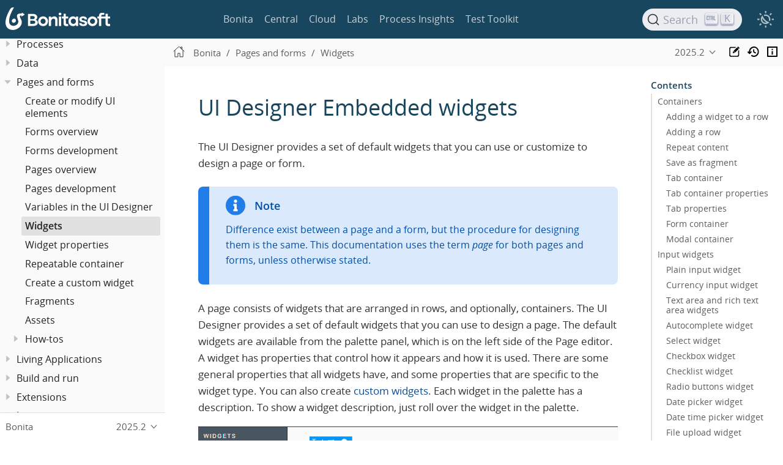

--- FILE ---
content_type: text/html; charset=UTF-8
request_url: https://documentation.bonitasoft.com/bonita/latest/pages-and-forms/widgets
body_size: 22166
content:
<!DOCTYPE html>
<html lang="en">
  <head>
    <meta charset="utf-8">
    <meta name="viewport" content="width=device-width,initial-scale=1">
<title>UI Designer Embedded widgets | Bonita Documentation</title>    <link rel="canonical" href="https://documentation.bonitasoft.com/bonita/latest/pages-and-forms/widgets">
    <link rel="prev" href="variables">
    <link rel="next" href="widget-properties">
    <meta name="description" content="The UI Designer provides a set of default widgets that you can use or customize to design a page or form.">
    <meta name="generator" content="Antora 3.1.14">
<link rel="stylesheet" href="../../../_/stylesheets/vendor/libs.css">
<link rel="stylesheet" href="../../../_/stylesheets/site.css">
<link id="highlight-style-lnk" rel="stylesheet" href="../../../_/stylesheets/vendor/highlight-light.css">
    <link rel="stylesheet" href="../../../_/css/vendor/asciinema-player.css"><script async src="https://www.googletagmanager.com/gtag/js?id=GTM-TXHBK7"></script>
<script>function gtag() { dataLayer.push(arguments) }; window.dataLayer = window.dataLayer || []; gtag('js', new Date()); gtag('config', 'GTM-TXHBK7')</script>
<link rel="icon" href="../../../_/img/favicon.svg" type="image/x-icon">  </head>
  <body class="article">
<script src="../../../_/js/header-site.js"></script>
<header class="header">
  <nav class="navbar">
    <div class="navbar-brand">
      <div class="navbar-item">
        <a class="bonita-logo" href="https://documentation.bonitasoft.com"></a>
      </div>

    </div>

    <div id="topbar-nav" class="navbar-menu">
      <div class="navbar-item is-hoverable">
        <a class="navbar-link" href="/bonita/latest/">Bonita</a>
      </div>
      <div class="navbar-item is-hoverable">
        <a class="navbar-link" href="/central/latest/overview">Central</a>
      </div>
      <div class="navbar-item is-hoverable">
        <a class="navbar-link" href="/cloud/latest/">Cloud</a>
      </div>
      <div class="navbar-item is-hoverable">
        <a class="navbar-link" href="/labs/latest/">Labs</a>
      </div>
      <div class="navbar-item is-hoverable">
        <a class="navbar-link" href="/bpi/latest/">Process Insights</a>
      </div>
      <div class="navbar-item is-hoverable">
        <a class="navbar-link" href="/test-toolkit/latest/process-testing-overview">Test Toolkit</a>
      </div>
    </div>

    <div class="navbar-end" id="search-container">
      <div class="navbar-item search-item hide-for-print">
        <div id="docsearch"></div>
      </div>

      <div class="theme-switch-wrapper">
        <button class="theme-switch-container" id="theme-switcher" aria-label="Theme switcher" aria-pressed="false" role="switch">
          <span class="theme-selector theme-selector-system" title="Switch to dark mode"></span>
          <span class="theme-selector theme-selector-dark" title="Switch to light mode"></span>
          <span class="theme-selector theme-selector-light" title="Switch to system preferences"></span>
        </button>
      </div>

      <button class="navbar-burger" data-target="topbar-nav-mobile">
        <span></span>
        <span></span>
        <span></span>
      </button>
    </div>
  </nav>

  <nav id="topbar-nav-mobile" class="navbar-menu-mobile">
    <div class="navbar-item is-hoverable">
      <a class="navbar-link" href="/bonita/latest/">Bonita</a>
    </div>
    <div class="navbar-item is-hoverable">
      <a class="navbar-link" href="/central/latest/overview">Central</a>
    </div>
    <div class="navbar-item is-hoverable">
      <a class="navbar-link" href="/cloud/latest/">Cloud</a>
    </div>
    <div class="navbar-item is-hoverable">
      <a class="navbar-link" href="/labs/latest/">Labs</a>
    </div>
    <div class="navbar-item is-hoverable">
      <a class="navbar-link" href="/bpi/latest/">Process Insights</a>
    </div>
    <div class="navbar-item is-hoverable">
      <a class="navbar-link" href="/test-toolkit/latest/process-testing-overview">Test Toolkit</a>
    </div>
  </nav>
</header>
<script src="../../../_/js/vendor/asciinema-player.js"></script>
<div class="body">
<div class="nav-container" data-component="bonita" data-version="2025.2">
  <aside class="nav">
    <div class="panels">
<div class="nav-panel-menu is-active" data-panel="menu">
  <nav class="nav-menu">
    <h3 class="title"><a href="../">Bonita</a></h3>
<ul class="nav-list">
  <li class="nav-item" data-depth="0">
<ul class="nav-list">
  <li class="nav-item" data-depth="1">
    <a class="nav-link" href="../release-notes">What&#8217;s new in Bonita 2025.2</a>
  </li>
</ul>
  </li>
  <li class="nav-item" data-depth="0">
<ul class="nav-list">
  <li class="nav-item" data-depth="1">
    <button class="nav-item-toggle"></button>
    <a class="nav-link" href="../bonita-overview/what-is-bonita-index">What is Bonita?</a>
<ul class="nav-list">
  <li class="nav-item" data-depth="2">
    <a class="nav-link" href="../bonita-overview/bonita-purpose">Bonita&#8217;s purpose</a>
  </li>
  <li class="nav-item" data-depth="2">
    <a class="nav-link" href="../bonita-overview/project-structure">Bonita Project structure</a>
  </li>
  <li class="nav-item" data-depth="2">
    <button class="nav-item-toggle"></button>
    <a class="nav-link" href="../bonita-overview/bonita-bpm-overview">Bonita Components</a>
<ul class="nav-list">
  <li class="nav-item" data-depth="3">
    <button class="nav-item-toggle"></button>
    <a class="nav-link" href="../bonita-overview/bonita-studio">Bonita Studio</a>
<ul class="nav-list">
  <li class="nav-item" data-depth="4">
    <a class="nav-link" href="../bonita-overview/using-bonita-studio">Using Bonita Studio</a>
  </li>
  <li class="nav-item" data-depth="4">
    <a class="nav-link" href="../bonita-overview/managing-extension-studio">Managing Extensions</a>
  </li>
  <li class="nav-item" data-depth="4">
    <a class="nav-link" href="../bonita-overview/ui-designer-overview">Bonita UI Designer</a>
  </li>
</ul>
  </li>
  <li class="nav-item" data-depth="3">
    <a class="nav-link" href="../runtime/engine-architecture-overview">Bonita Runtime</a>
  </li>
  <li class="nav-item" data-depth="3">
    <a class="nav-link" href="../../../bcd/latest/">Bonita Continuous Delivery</a>
  </li>
</ul>
  </li>
</ul>
  </li>
</ul>
  </li>
  <li class="nav-item" data-depth="0">
<ul class="nav-list">
  <li class="nav-item" data-depth="1">
    <a class="nav-link" href="../bonita-studio-download-installation">Studio installation</a>
  </li>
</ul>
  </li>
  <li class="nav-item" data-depth="0">
<ul class="nav-list">
  <li class="nav-item" data-depth="1">
    <button class="nav-item-toggle"></button>
    <a class="nav-link" href="../getting-started/getting-started-index">Getting Started Tutorial</a>
<ul class="nav-list">
  <li class="nav-item" data-depth="2">
    <a class="nav-link" href="../getting-started/draw-bpmn-diagram">Draw a BPMN diagram</a>
  </li>
  <li class="nav-item" data-depth="2">
    <a class="nav-link" href="../getting-started/define-business-data-model">Define a Business Data Model</a>
  </li>
  <li class="nav-item" data-depth="2">
    <a class="nav-link" href="../getting-started/declare-business-variables">Declare business variables</a>
  </li>
  <li class="nav-item" data-depth="2">
    <a class="nav-link" href="../getting-started/declare-contracts">Declare contracts</a>
  </li>
  <li class="nav-item" data-depth="2">
    <a class="nav-link" href="../getting-started/create-web-user-interfaces">Create forms</a>
  </li>
  <li class="nav-item" data-depth="2">
    <a class="nav-link" href="../getting-started/define-who-can-do-what">Define who can do what</a>
  </li>
  <li class="nav-item" data-depth="2">
    <a class="nav-link" href="../getting-started/configure-email-connector">Configure an email connector</a>
  </li>
  <li class="nav-item" data-depth="2">
    <a class="nav-link" href="../getting-started/design-application-page">Design an application page</a>
  </li>
  <li class="nav-item" data-depth="2">
    <a class="nav-link" href="../getting-started/create-application">Create a Living Application</a>
  </li>
  <li class="nav-item" data-depth="2">
    <a class="nav-link" href="../getting-started/package-and-deploy-sca-application">Package and Deploy application</a>
  </li>
</ul>
  </li>
</ul>
  </li>
  <li class="nav-item" data-depth="0">
<ul class="nav-list">
  <li class="nav-item" data-depth="1">
    <button class="nav-item-toggle"></button>
    <a class="nav-link" href="../best-practices/project-best-practices-index">Project best practices</a>
<ul class="nav-list">
  <li class="nav-item" data-depth="2">
    <a class="nav-link" href="../best-practices/project-documentation-generation">Teamwork</a>
  </li>
  <li class="nav-item" data-depth="2">
    <a class="nav-link" href="../best-practices/design-methodology">Project phases</a>
  </li>
  <li class="nav-item" data-depth="2">
    <a class="nav-link" href="../best-practices/gdpr-guidelines">GDPR Design guide</a>
  </li>
</ul>
  </li>
</ul>
  </li>
  <li class="nav-item" data-depth="0">
<ul class="nav-list">
  <li class="nav-item" data-depth="1">
    <button class="nav-item-toggle"></button>
    <a class="nav-link" href="../setup-dev-environment/setup-dev-environment-index">Development environment setup</a>
<ul class="nav-list">
  <li class="nav-item" data-depth="2">
    <a class="nav-link" href="../setup-dev-environment/bonita-bpm-studio-preferences">Bonita Studio configuration</a>
  </li>
  <li class="nav-item" data-depth="2">
    <a class="nav-link" href="../setup-dev-environment/configure-maven">How to configure Maven</a>
  </li>
  <li class="nav-item" data-depth="2">
    <a class="nav-link" href="../setup-dev-environment/workspaces-and-repositories">Workspaces and projects</a>
  </li>
  <li class="nav-item" data-depth="2">
    <a class="nav-link" href="../setup-dev-environment/shared-project">Set up Bonita Studio with GitHub</a>
  </li>
  <li class="nav-item" data-depth="2">
    <a class="nav-link" href="../setup-dev-environment/migrate-a-svn-repository-to-github">How to migrate an SVN repository into a Git repository</a>
  </li>
  <li class="nav-item" data-depth="2">
    <a class="nav-link" href="../setup-dev-environment/log-files">Log files</a>
  </li>
  <li class="nav-item" data-depth="2">
    <a class="nav-link" href="../setup-dev-environment/logging">Logs</a>
  </li>
</ul>
  </li>
</ul>
  </li>
  <li class="nav-item" data-depth="0">
<ul class="nav-list">
  <li class="nav-item" data-depth="1">
    <button class="nav-item-toggle"></button>
    <span class="nav-text">Processes</span>
<ul class="nav-list">
  <li class="nav-item" data-depth="2">
    <button class="nav-item-toggle"></button>
    <a class="nav-link" href="../process/diagrams-index">Process Diagrams</a>
<ul class="nav-list">
  <li class="nav-item" data-depth="3">
    <a class="nav-link" href="../process/diagram-overview">Overview</a>
  </li>
  <li class="nav-item" data-depth="3">
    <a class="nav-link" href="../process/pools-and-lanes">Pools and lanes</a>
  </li>
  <li class="nav-item" data-depth="3">
    <a class="nav-link" href="../process/diagram-tasks">Tasks</a>
  </li>
  <li class="nav-item" data-depth="3">
    <a class="nav-link" href="../process/iteration">Iteration</a>
  </li>
  <li class="nav-item" data-depth="3">
    <a class="nav-link" href="../process/gateways">Gateways</a>
  </li>
  <li class="nav-item" data-depth="3">
    <a class="nav-link" href="../process/expressions-and-scripts">Expressions and scripts</a>
  </li>
  <li class="nav-item" data-depth="3">
    <a class="nav-link" href="../process/groovy-in-bonita">Groovy usage</a>
  </li>
  <li class="nav-item" data-depth="3">
    <a class="nav-link" href="../process/events">Events</a>
  </li>
  <li class="nav-item" data-depth="3">
    <a class="nav-link" href="../process/transitions">Transitions</a>
  </li>
  <li class="nav-item" data-depth="3">
    <a class="nav-link" href="../process/called-processes">Called processes</a>
  </li>
  <li class="nav-item" data-depth="3">
    <a class="nav-link" href="../process/event-subprocesses">Event subprocesses</a>
  </li>
  <li class="nav-item" data-depth="3">
    <a class="nav-link" href="../process/text-annotations">Text annotations</a>
  </li>
  <li class="nav-item" data-depth="3">
    <a class="nav-link" href="../process/operations">Operations</a>
  </li>
  <li class="nav-item" data-depth="3">
    <a class="nav-link" href="../process/refactoring">Refactoring</a>
  </li>
  <li class="nav-item" data-depth="3">
    <a class="nav-link" href="../process/optimize-user-tasklist">Case-specific task names</a>
  </li>
</ul>
  </li>
  <li class="nav-item" data-depth="2">
    <button class="nav-item-toggle"></button>
    <a class="nav-link" href="../process/actors-index">Actors</a>
<ul class="nav-list">
  <li class="nav-item" data-depth="3">
    <a class="nav-link" href="../process/actors">Actors of processes</a>
  </li>
  <li class="nav-item" data-depth="3">
    <a class="nav-link" href="../process/actor-filtering">Actor filters</a>
  </li>
  <li class="nav-item" data-depth="3">
    <a class="nav-link" href="../process/actor-filter-archetype">Create an actor filter</a>
  </li>
</ul>
  </li>
  <li class="nav-item" data-depth="2">
    <button class="nav-item-toggle"></button>
    <a class="nav-link" href="../process/connectors-index">Connectors</a>
<ul class="nav-list">
  <li class="nav-item" data-depth="3">
    <a class="nav-link" href="../process/connectivity-overview">Overview</a>
  </li>
  <li class="nav-item" data-depth="3">
    <a class="nav-link" href="../process/connector-archetype">Connector creation concepts</a>
  </li>
  <li class="nav-item" data-depth="3">
    <a class="nav-link" href="../process/connector-archetype-tutorial">Connector creation example</a>
  </li>
  <li class="nav-item" data-depth="3">
    <a class="nav-link" href="../process/connector-migration">Migrate an old connector</a>
  </li>
  <li class="nav-item" data-depth="3">
    <button class="nav-item-toggle"></button>
    <span class="nav-text">Bonita official connectors</span>
<ul class="nav-list">
  <li class="nav-item" data-depth="4">
    <a class="nav-link" href="../process/ai-connector">AI</a>
  </li>
  <li class="nav-item" data-depth="4">
    <a class="nav-link" href="../process/cmis">CMIS</a>
  </li>
  <li class="nav-item" data-depth="4">
    <button class="nav-item-toggle"></button>
    <a class="nav-link" href="../process/database-connectors-index">Database</a>
<ul class="nav-list">
  <li class="nav-item" data-depth="5">
    <a class="nav-link" href="../process/list-of-database-connectors">List of database connectors</a>
  </li>
  <li class="nav-item" data-depth="5">
    <a class="nav-link" href="../process/database-connector-configuration">Database connector configuration</a>
  </li>
  <li class="nav-item" data-depth="5">
    <a class="nav-link" href="../process/graphical-query-builder">Graphical query builder</a>
  </li>
  <li class="nav-item" data-depth="5">
    <a class="nav-link" href="../process/initialize-a-variable-from-a-database-without-scripting-or-java-code">Initialize a variable from a database without coding</a>
  </li>
</ul>
  </li>
  <li class="nav-item" data-depth="4">
    <a class="nav-link" href="../process/insert-data-in-a-docx-odt-template">Document templating</a>
  </li>
  <li class="nav-item" data-depth="4">
    <a class="nav-link" href="../process/google-calendar">Google Calendar</a>
  </li>
  <li class="nav-item" data-depth="4">
    <a class="nav-link" href="../process/ldap">LDAP</a>
  </li>
  <li class="nav-item" data-depth="4">
    <a class="nav-link" href="../process/messaging">Messaging</a>
  </li>
  <li class="nav-item" data-depth="4">
    <a class="nav-link" href="../process/generate-pdf-from-an-office-document">Document converter</a>
  </li>
  <li class="nav-item" data-depth="4">
    <button class="nav-item-toggle"></button>
    <a class="nav-link" href="../process/rest-connector">REST</a>
<ul class="nav-list">
  <li class="nav-item" data-depth="5">
    <a class="nav-link" href="../process/sharepointexample">Connecting to Sharepoint with REST</a>
  </li>
</ul>
  </li>
  <li class="nav-item" data-depth="4">
    <a class="nav-link" href="../process/salesforce">Salesforce</a>
  </li>
  <li class="nav-item" data-depth="4">
    <a class="nav-link" href="../process/sap-jco-3">SAP</a>
  </li>
  <li class="nav-item" data-depth="4">
    <a class="nav-link" href="../process/script">Script</a>
  </li>
  <li class="nav-item" data-depth="4">
    <a class="nav-link" href="../process/twitter">Twitter</a>
  </li>
  <li class="nav-item" data-depth="4">
    <a class="nav-link" href="../process/uipath">UiPath</a>
  </li>
  <li class="nav-item" data-depth="4">
    <button class="nav-item-toggle"></button>
    <span class="nav-text">Web service</span>
<ul class="nav-list">
  <li class="nav-item" data-depth="5">
    <a class="nav-link" href="../process/web-service-connector-overview">Connector web service</a>
  </li>
  <li class="nav-item" data-depth="5">
    <a class="nav-link" href="../process/web-service-tutorial">Web service tutorial</a>
  </li>
</ul>
  </li>
</ul>
  </li>
</ul>
  </li>
  <li class="nav-item" data-depth="2">
    <button class="nav-item-toggle"></button>
    <a class="nav-link" href="../process/process-configuration-index">Process configuration</a>
<ul class="nav-list">
  <li class="nav-item" data-depth="3">
    <a class="nav-link" href="../process/environments">Environments</a>
  </li>
  <li class="nav-item" data-depth="3">
    <a class="nav-link" href="../process/configuring-a-process">Configure a process</a>
  </li>
  <li class="nav-item" data-depth="3">
    <a class="nav-link" href="../process/managing-dependencies">Manage process dependencies</a>
  </li>
</ul>
  </li>
  <li class="nav-item" data-depth="2">
    <a class="nav-link" href="../process/project-deploy-in-dev-suite">Deployment in Bonita Studio</a>
  </li>
  <li class="nav-item" data-depth="2">
    <button class="nav-item-toggle"></button>
    <a class="nav-link" href="../process/process-testing-index">Process testing</a>
<ul class="nav-list">
  <li class="nav-item" data-depth="3">
    <a class="nav-link" href="../setup-dev-environment/log-files">Log files</a>
  </li>
  <li class="nav-item" data-depth="3">
    <a class="nav-link" href="../setup-dev-environment/logging">Logs</a>
  </li>
</ul>
  </li>
</ul>
  </li>
</ul>
  </li>
  <li class="nav-item" data-depth="0">
<ul class="nav-list">
  <li class="nav-item" data-depth="1">
    <button class="nav-item-toggle"></button>
    <span class="nav-text">Data</span>
<ul class="nav-list">
  <li class="nav-item" data-depth="2">
    <button class="nav-item-toggle"></button>
    <span class="nav-text">Business data</span>
<ul class="nav-list">
  <li class="nav-item" data-depth="3">
    <a class="nav-link" href="../data/define-and-deploy-the-bdm">Business Data Model</a>
  </li>
  <li class="nav-item" data-depth="3">
    <a class="nav-link" href="../data/bo-multiple-refs-tutorial">Multiple references in Business Objects</a>
  </li>
  <li class="nav-item" data-depth="3">
    <a class="nav-link" href="../data/business-data-management">Data Management</a>
  </li>
  <li class="nav-item" data-depth="3">
    <a class="nav-link" href="../data/data-management">Data in the UI Designer</a>
  </li>
</ul>
  </li>
  <li class="nav-item" data-depth="2">
    <button class="nav-item-toggle"></button>
    <span class="nav-text">Process data</span>
<ul class="nav-list">
  <li class="nav-item" data-depth="3">
    <a class="nav-link" href="../data/specify-data-in-a-process-definition">Process variables</a>
  </li>
  <li class="nav-item" data-depth="3">
    <a class="nav-link" href="../data/parameters">Parameters</a>
  </li>
  <li class="nav-item" data-depth="3">
    <a class="nav-link" href="../data/contracts-and-contexts">Contracts and contexts</a>
  </li>
  <li class="nav-item" data-depth="3">
    <a class="nav-link" href="../data/define-a-search-index">Search keys</a>
  </li>
  <li class="nav-item" data-depth="3">
    <button class="nav-item-toggle"></button>
    <a class="nav-link" href="../data/documents-index">Documents</a>
<ul class="nav-list">
  <li class="nav-item" data-depth="4">
    <a class="nav-link" href="../data/documents">Document in processes</a>
  </li>
  <li class="nav-item" data-depth="4">
    <a class="nav-link" href="../data/list-of-documents">List of documents</a>
  </li>
</ul>
  </li>
</ul>
  </li>
</ul>
  </li>
</ul>
  </li>
  <li class="nav-item" data-depth="0">
<ul class="nav-list">
  <li class="nav-item" data-depth="1">
    <button class="nav-item-toggle"></button>
    <a class="nav-link" href="pages-and-forms">Pages and forms</a>
<ul class="nav-list">
  <li class="nav-item" data-depth="2">
    <a class="nav-link" href="create-or-modify-a-page">Create or modify UI elements</a>
  </li>
  <li class="nav-item" data-depth="2">
    <a class="nav-link" href="forms">Forms overview</a>
  </li>
  <li class="nav-item" data-depth="2">
    <a class="nav-link" href="forms-development">Forms development</a>
  </li>
  <li class="nav-item" data-depth="2">
    <a class="nav-link" href="pages">Pages overview</a>
  </li>
  <li class="nav-item" data-depth="2">
    <a class="nav-link" href="pages-development">Pages development</a>
  </li>
  <li class="nav-item" data-depth="2">
    <a class="nav-link" href="variables">Variables in the UI Designer</a>
  </li>
  <li class="nav-item is-current-page" data-depth="2">
    <a class="nav-link" href="widgets">Widgets</a>
  </li>
  <li class="nav-item" data-depth="2">
    <a class="nav-link" href="widget-properties">Widget properties</a>
  </li>
  <li class="nav-item" data-depth="2">
    <a class="nav-link" href="repeat-a-container-for-a-collection-of-data">Repeatable container</a>
  </li>
  <li class="nav-item" data-depth="2">
    <a class="nav-link" href="custom-widgets">Create a custom widget</a>
  </li>
  <li class="nav-item" data-depth="2">
    <a class="nav-link" href="fragments">Fragments</a>
  </li>
  <li class="nav-item" data-depth="2">
    <a class="nav-link" href="assets">Assets</a>
  </li>
  <li class="nav-item" data-depth="2">
    <button class="nav-item-toggle"></button>
    <span class="nav-text">How-tos</span>
<ul class="nav-list">
  <li class="nav-item" data-depth="3">
    <a class="nav-link" href="manage-control-in-forms">How to control and validate forms in the UI Designer</a>
  </li>
  <li class="nav-item" data-depth="3">
    <a class="nav-link" href="uid-case-overview-tutorial">How to customize the case overview page</a>
  </li>
  <li class="nav-item" data-depth="3">
    <a class="nav-link" href="datetimes-management-tutorial">How to manage dates and times in BDM and User Interfaces</a>
  </li>
  <li class="nav-item" data-depth="3">
    <a class="nav-link" href="referential-bdm-operations-in-uid">How to create a UI Designer page to import referential Business Data</a>
  </li>
  <li class="nav-item" data-depth="3">
    <a class="nav-link" href="rta-mail-template">How to use the rich text area widget in a mail template</a>
  </li>
  <li class="nav-item" data-depth="3">
    <a class="nav-link" href="customize-display-process-monitoring">How to customize the display of process execution monitoring</a>
  </li>
</ul>
  </li>
</ul>
  </li>
</ul>
  </li>
  <li class="nav-item" data-depth="0">
<ul class="nav-list">
  <li class="nav-item" data-depth="1">
    <button class="nav-item-toggle"></button>
    <a class="nav-link" href="../applications/custom-applications-index">Living Applications</a>
<ul class="nav-list">
  <li class="nav-item" data-depth="2">
    <button class="nav-item-toggle"></button>
    <a class="nav-link" href="../applications/ui-builder/bonita-ui-builder">Applications with Bonita UI Builder</a>
<ul class="nav-list">
  <li class="nav-item" data-depth="3">
    <a class="nav-link" href="../applications/ui-builder/ui-builder-release-notes">Release notes</a>
  </li>
  <li class="nav-item" data-depth="3">
    <button class="nav-item-toggle"></button>
    <a class="nav-link" href="../applications/ui-builder/initiation-manual">Initiation Manual</a>
<ul class="nav-list">
  <li class="nav-item" data-depth="4">
    <button class="nav-item-toggle"></button>
    <a class="nav-link" href="../applications/ui-builder/download-and-launch">Download and launch</a>
<ul class="nav-list">
  <li class="nav-item" data-depth="5">
    <a class="nav-link" href="../applications/ui-builder/ui-builder-docker-installation">Docker image configuration</a>
  </li>
</ul>
  </li>
  <li class="nav-item" data-depth="4">
    <a class="nav-link" href="../applications/ui-builder/create-an-interface">Create an interface</a>
  </li>
  <li class="nav-item" data-depth="4">
    <a class="nav-link" href="../applications/ui-builder/interact-with-your-bonita-process">Interact with your Bonita process</a>
  </li>
  <li class="nav-item" data-depth="4">
    <a class="nav-link" href="../applications/ui-builder/builder-declare-interface-in-bonita">Declare the interface into Bonita</a>
  </li>
  <li class="nav-item" data-depth="4">
    <button class="nav-item-toggle"></button>
    <a class="nav-link" href="../applications/ui-builder/package-and-deploy-your-application">Package and deploy your application</a>
<ul class="nav-list">
  <li class="nav-item" data-depth="5">
    <a class="nav-link" href="../applications/ui-builder/production-packaging">Production packaging</a>
  </li>
  <li class="nav-item" data-depth="5">
    <a class="nav-link" href="../applications/ui-builder/how-to-configure-https">Configure HTTPS</a>
  </li>
  <li class="nav-item" data-depth="5">
    <a class="nav-link" href="../applications/ui-builder/how-to-declare-permissions-for-rest-api-request">Grant permissions for your application</a>
  </li>
</ul>
  </li>
</ul>
  </li>
  <li class="nav-item" data-depth="3">
    <button class="nav-item-toggle"></button>
    <a class="nav-link" href="../applications/ui-builder/version-control-with-git/version-control-with-git">Version control with Git</a>
<ul class="nav-list">
  <li class="nav-item" data-depth="4">
    <a class="nav-link" href="../applications/ui-builder/version-control-with-git/git-settings">Git settings</a>
  </li>
  <li class="nav-item" data-depth="4">
    <a class="nav-link" href="../applications/ui-builder/version-control-with-git/connect-git">Connect applications to Git</a>
  </li>
  <li class="nav-item" data-depth="4">
    <a class="nav-link" href="../applications/ui-builder/version-control-with-git/import-from-git">Import applications from Git</a>
  </li>
  <li class="nav-item" data-depth="4">
    <a class="nav-link" href="../applications/ui-builder/version-control-with-git/revert-changes">Revert changes</a>
  </li>
  <li class="nav-item" data-depth="4">
    <a class="nav-link" href="../applications/ui-builder/version-control-with-git/resolve-merge-conflicts">Resolve merge conflicts in Git</a>
  </li>
</ul>
  </li>
  <li class="nav-item" data-depth="3">
    <button class="nav-item-toggle"></button>
    <a class="nav-link" href="../applications/ui-builder/how-tos-builder">Guides</a>
<ul class="nav-list">
  <li class="nav-item" data-depth="4">
    <a class="nav-link" href="../applications/ui-builder/how-to-interact-with-tasks">How to interact with tasks</a>
  </li>
  <li class="nav-item" data-depth="4">
    <a class="nav-link" href="../applications/ui-builder/how-to-share-data-across-pages">How to store and share data across pages</a>
  </li>
  <li class="nav-item" data-depth="4">
    <a class="nav-link" href="../applications/ui-builder/how-to-control-visibility-of-widgets">How to control visibility of your widgets</a>
  </li>
  <li class="nav-item" data-depth="4">
    <a class="nav-link" href="../applications/ui-builder/how-to-handle-pagination">How to handle server-side pagination</a>
  </li>
  <li class="nav-item" data-depth="4">
    <a class="nav-link" href="../applications/ui-builder/how-to-create-editable-tables">How to create editable and powerful Tables</a>
  </li>
  <li class="nav-item" data-depth="4">
    <a class="nav-link" href="../applications/ui-builder/how-to-handle-queries-dependency">How to handle dependencies between queries</a>
  </li>
  <li class="nav-item" data-depth="4">
    <a class="nav-link" href="../applications/ui-builder/how-to-handle-document">Upload and view a document</a>
  </li>
  <li class="nav-item" data-depth="4">
    <a class="nav-link" href="../applications/ui-builder/how-to-upload-multiple-documents">Upload multiple documents simultaneously</a>
  </li>
  <li class="nav-item" data-depth="4">
    <a class="nav-link" href="../applications/ui-builder/how-to-contract-with-multiple-attribute">How to make a contract with a multiple attribute</a>
  </li>
  <li class="nav-item" data-depth="4">
    <a class="nav-link" href="../applications/ui-builder/how-to-manage-bdm-data">How to manage referential BDM Data</a>
  </li>
  <li class="nav-item" data-depth="4">
    <button class="nav-item-toggle"></button>
    <a class="nav-link" href="../applications/ui-builder/bonita-ui-builder-best-practices">Best practices</a>
<ul class="nav-list">
  <li class="nav-item" data-depth="5">
    <a class="nav-link" href="../applications/ui-builder/how-to-avoid-unnecessary-information-messages">Avoid unnecessary information messages</a>
  </li>
  <li class="nav-item" data-depth="5">
    <a class="nav-link" href="../applications/ui-builder/how-to-localize-your-application">Localize your application for various languages</a>
  </li>
  <li class="nav-item" data-depth="5">
    <a class="nav-link" href="../applications/ui-builder/how-to-use-mutable-js-variable">Use mutable JS variable</a>
  </li>
  <li class="nav-item" data-depth="5">
    <a class="nav-link" href="../applications/ui-builder/common-apis-to-use">Common APIs to use</a>
  </li>
  <li class="nav-item" data-depth="5">
    <a class="nav-link" href="../applications/ui-builder/how-to-retrieve-user-avatar">Retrieve user avatar image</a>
  </li>
  <li class="nav-item" data-depth="5">
    <a class="nav-link" href="../applications/ui-builder/reuse-code-and-components">Reuse code and components</a>
  </li>
  <li class="nav-item" data-depth="5">
    <a class="nav-link" href="../applications/ui-builder/create-fully-responsive-apps">Create fully responsive applications</a>
  </li>
</ul>
  </li>
</ul>
  </li>
  <li class="nav-item" data-depth="3">
    <a class="nav-link" href="../applications/ui-builder/rest-api">REST API</a>
  </li>
  <li class="nav-item" data-depth="3">
    <a class="nav-link" href="../applications/ui-builder/resources">Resources</a>
  </li>
  <li class="nav-item" data-depth="3">
    <a class="nav-link" href="../applications/ui-builder/faq">FAQ</a>
  </li>
</ul>
  </li>
  <li class="nav-item" data-depth="2">
    <button class="nav-item-toggle"></button>
    <a class="nav-link" href="../applications/ui-designer/uid-applications-index">Living applications with Bonita UID</a>
<ul class="nav-list">
  <li class="nav-item" data-depth="3">
    <a class="nav-link" href="../applications/ui-designer/application-creation">Application descriptor</a>
  </li>
  <li class="nav-item" data-depth="3">
    <button class="nav-item-toggle"></button>
    <a class="nav-link" href="../applications/ui-designer/layout-development">Layout</a>
<ul class="nav-list">
  <li class="nav-item" data-depth="4">
    <a class="nav-link" href="../applications/ui-designer/bonita-layout">Bonita Layout</a>
  </li>
  <li class="nav-item" data-depth="4">
    <a class="nav-link" href="../applications/ui-designer/customize-layouts">Customize layouts</a>
  </li>
  <li class="nav-item" data-depth="4">
    <a class="nav-link" href="../applications/ui-designer/uid-vertical-tabs-container-tutorial">How to create a vertical tabs container for all devices</a>
  </li>
</ul>
  </li>
  <li class="nav-item" data-depth="3">
    <button class="nav-item-toggle"></button>
    <a class="nav-link" href="../applications/ui-designer/appearance">Appearance</a>
<ul class="nav-list">
  <li class="nav-item" data-depth="4">
    <a class="nav-link" href="../applications/ui-designer/themes">Theme</a>
  </li>
  <li class="nav-item" data-depth="4">
    <a class="nav-link" href="../applications/ui-designer/customize-living-application-theme">Theme customization</a>
  </li>
</ul>
  </li>
  <li class="nav-item" data-depth="3">
    <a class="nav-link" href="../applications/ui-designer/navigation">Navigation between applications</a>
  </li>
  <li class="nav-item" data-depth="3">
    <button class="nav-item-toggle"></button>
    <span class="nav-text">Translation</span>
<ul class="nav-list">
  <li class="nav-item" data-depth="4">
    <a class="nav-link" href="../applications/ui-designer/multi-language-applications">Multi-language applications</a>
  </li>
  <li class="nav-item" data-depth="4">
    <a class="nav-link" href="../applications/ui-designer/multi-language-pages">Multi-language pages</a>
  </li>
  <li class="nav-item" data-depth="4">
    <a class="nav-link" href="../applications/ui-designer/languages">Languages</a>
  </li>
</ul>
  </li>
  <li class="nav-item" data-depth="3">
    <button class="nav-item-toggle"></button>
    <span class="nav-text">Adaptive Case Management example</span>
<ul class="nav-list">
  <li class="nav-item" data-depth="4">
    <a class="nav-link" href="../applications/ui-designer/use-bonita-acm">Enable Adaptive Case Management with Bonita</a>
  </li>
</ul>
  </li>
</ul>
  </li>
</ul>
  </li>
</ul>
  </li>
  <li class="nav-item" data-depth="0">
<ul class="nav-list">
  <li class="nav-item" data-depth="1">
    <button class="nav-item-toggle"></button>
    <a class="nav-link" href="../build-run/application-overview">Build and run</a>
<ul class="nav-list">
  <li class="nav-item" data-depth="2">
    <a class="nav-link" href="../build-run/build-application">Build an Application</a>
  </li>
  <li class="nav-item" data-depth="2">
    <a class="nav-link" href="../build-run/run-application">Run an Application</a>
  </li>
  <li class="nav-item" data-depth="2">
    <button class="nav-item-toggle"></button>
    <span class="nav-text">Application user flow</span>
<ul class="nav-list">
  <li class="nav-item" data-depth="3">
    <a class="nav-link" href="../build-run/application-user-flow#new-project">Create a new project</a>
  </li>
  <li class="nav-item" data-depth="3">
    <a class="nav-link" href="../build-run/application-user-flow#update-project">Update a project</a>
  </li>
</ul>
  </li>
  <li class="nav-item" data-depth="2">
    <button class="nav-item-toggle"></button>
    <a class="nav-link" href="../bcd/">Bonita CI/CD suite</a>
<ul class="nav-list">
  <li class="nav-item" data-depth="3">
    <a class="nav-link" href="../bcd/release-notes">Release notes</a>
  </li>
  <li class="nav-item" data-depth="3">
    <a class="nav-link" href="../bcd/deployer">Application deployer</a>
  </li>
  <li class="nav-item" data-depth="3">
    <a class="nav-link" href="../bcd/ci-samples">CI integration sample</a>
  </li>
  <li class="nav-item" data-depth="3">
    <a class="nav-link" href="../bcd/requirements-and-compatibility">Requirements and compatibility</a>
  </li>
  <li class="nav-item" data-depth="3">
    <a class="nav-link" href="../bcd/upgrade-bcd">Upgrade BCD</a>
  </li>
  <li class="nav-item" data-depth="3">
    <a class="nav-link" href="../bcd/troubleshooting-guide">Troubleshooting guide</a>
  </li>
</ul>
  </li>
</ul>
  </li>
</ul>
  </li>
  <li class="nav-item" data-depth="0">
<ul class="nav-list">
  <li class="nav-item" data-depth="1">
    <button class="nav-item-toggle"></button>
    <a class="nav-link" href="../software-extensibility/software-extensibility">Extensions</a>
<ul class="nav-list">
  <li class="nav-item" data-depth="2">
    <a class="nav-link" href="../software-extensibility/bonita-repository-access">Bonita Artifact Repository Access</a>
  </li>
  <li class="nav-item" data-depth="2">
    <a class="nav-link" href="../software-extensibility/extensions-sdk">Extension SDKs</a>
  </li>
  <li class="nav-item" data-depth="2">
    <a class="nav-link" href="../software-extensibility/custom-library-development">Custom library development</a>
  </li>
</ul>
  </li>
</ul>
  </li>
  <li class="nav-item" data-depth="0">
<ul class="nav-list">
  <li class="nav-item" data-depth="1">
    <button class="nav-item-toggle"></button>
    <span class="nav-text">Integration</span>
<ul class="nav-list">
  <li class="nav-item" data-depth="2">
    <a class="nav-link" href="../integration/event-handlers">Event handler</a>
  </li>
</ul>
  </li>
</ul>
  </li>
  <li class="nav-item" data-depth="0">
<ul class="nav-list">
  <li class="nav-item" data-depth="1">
    <button class="nav-item-toggle"></button>
    <a class="nav-link" href="../api/api-index">API</a>
<ul class="nav-list">
  <li class="nav-item" data-depth="2">
    <button class="nav-item-toggle"></button>
    <span class="nav-text">REST API</span>
<ul class="nav-list">
  <li class="nav-item" data-depth="3">
    <a class="nav-link" href="../api/rest-api-overview">Overview</a>
  </li>
  <li class="nav-item" data-depth="3">
    <a class="nav-link" href="../api/api-glossary">API glossary</a>
  </li>
  <li class="nav-item" data-depth="3">
    <a class="nav-link" href="../api/rest-api-extensions">REST API extensions</a>
  </li>
  <li class="nav-item" data-depth="3">
    <a class="nav-link" href="../api/rest-api-extension-archetype">Create a REST API extension</a>
  </li>
  <li class="nav-item" data-depth="3">
    <a class="nav-link" href="../api/bdm-in-rest-api">How to manage BDM in REST API extensions</a>
  </li>
</ul>
  </li>
  <li class="nav-item" data-depth="2">
    <button class="nav-item-toggle"></button>
    <span class="nav-text">Java API</span>
<ul class="nav-list">
  <li class="nav-item" data-depth="3">
    <a class="nav-link" href="../api/engine-api-overview">Overview</a>
  </li>
  <li class="nav-item" data-depth="3">
    <a class="nav-link" href="../api/create-your-first-project-with-the-engine-apis-and-maven">Create your first project with the Java APIs and Maven</a>
  </li>
  <li class="nav-item" data-depth="3">
    <a class="nav-link" href="../api/configure-client-of-bonita-bpm-engine">Configure connection to Bonita Engine</a>
  </li>
  <li class="nav-item" data-depth="3">
    <a class="nav-link" href="https://javadoc.bonitasoft.com/api/10.4/index.html">Javadoc</a>
  </li>
  <li class="nav-item" data-depth="3">
    <button class="nav-item-toggle"></button>
    <span class="nav-text">Examples</span>
<ul class="nav-list">
  <li class="nav-item" data-depth="4">
    <a class="nav-link" href="../api/manage-a-process">Managing a process</a>
  </li>
  <li class="nav-item" data-depth="4">
    <a class="nav-link" href="../api/handle-a-failed-activity">Handling a failed activity</a>
  </li>
  <li class="nav-item" data-depth="4">
    <a class="nav-link" href="../api/manage-an-organization">Managing an organization</a>
  </li>
  <li class="nav-item" data-depth="4">
    <a class="nav-link" href="../api/manage-users">Managing users</a>
  </li>
  <li class="nav-item" data-depth="4">
    <a class="nav-link" href="../api/handling-documents">Handling documents</a>
  </li>
  <li class="nav-item" data-depth="4">
    <a class="nav-link" href="../api/create-administration-tools">Creating administration tools</a>
  </li>
  <li class="nav-item" data-depth="4">
    <a class="nav-link" href="../api/manage-the-platform">Managing the platform</a>
  </li>
</ul>
  </li>
  <li class="nav-item" data-depth="3">
    <a class="nav-link" href="../api/using-list-and-search-methods">List and search methods</a>
  </li>
  <li class="nav-item" data-depth="3">
    <a class="nav-link" href="../api/queriable-logging">Queriable logger</a>
  </li>
</ul>
  </li>
</ul>
  </li>
</ul>
  </li>
  <li class="nav-item" data-depth="0">
<ul class="nav-list">
  <li class="nav-item" data-depth="1">
    <button class="nav-item-toggle"></button>
    <span class="nav-text">Identity Management</span>
<ul class="nav-list">
  <li class="nav-item" data-depth="2">
    <button class="nav-item-toggle"></button>
    <span class="nav-text">Authorization</span>
<ul class="nav-list">
  <li class="nav-item" data-depth="3">
    <button class="nav-item-toggle"></button>
    <a class="nav-link" href="../identity/organization-overview">Organization</a>
<ul class="nav-list">
  <li class="nav-item" data-depth="4">
    <a class="nav-link" href="../identity/approaches-to-managing-organizations-and-actor-mapping">Approaches to managing organizations and actor mapping</a>
  </li>
  <li class="nav-item" data-depth="4">
    <a class="nav-link" href="../identity/organization-management-in-bonita-bpm-studio">Organization management in Bonita Studio</a>
  </li>
  <li class="nav-item" data-depth="4">
    <a class="nav-link" href="../identity/custom-user-information-in-bonita-bpm-studio">Custom User Information in Bonita Studio</a>
  </li>
</ul>
  </li>
  <li class="nav-item" data-depth="3">
    <button class="nav-item-toggle"></button>
    <a class="nav-link" href="../identity/profiles-overview">Profiles</a>
<ul class="nav-list">
  <li class="nav-item" data-depth="4">
    <a class="nav-link" href="../identity/profile-creation">Profile editor</a>
  </li>
</ul>
  </li>
  <li class="nav-item" data-depth="3">
    <a class="nav-link" href="../identity/special-users">Special users</a>
  </li>
  <li class="nav-item" data-depth="3">
    <button class="nav-item-toggle"></button>
    <a class="nav-link" href="../identity/rest-api-authorization">REST API authorization</a>
<ul class="nav-list">
  <li class="nav-item" data-depth="4">
    <a class="nav-link" href="../identity/api-permissions-overview">API permissions overview</a>
  </li>
</ul>
  </li>
  <li class="nav-item" data-depth="3">
    <a class="nav-link" href="../identity/custom-authorization-rule-mapping">Authorization rules</a>
  </li>
  <li class="nav-item" data-depth="3">
    <a class="nav-link" href="../identity/bdm-access-control">BDM access control</a>
  </li>
</ul>
  </li>
  <li class="nav-item" data-depth="2">
    <button class="nav-item-toggle"></button>
    <span class="nav-text">Authentication</span>
<ul class="nav-list">
  <li class="nav-item" data-depth="3">
    <a class="nav-link" href="../identity/user-authentication-overview">Overview</a>
  </li>
  <li class="nav-item" data-depth="3">
    <a class="nav-link" href="../identity/active-directory-or-ldap-authentication">Active Directory or LDAP authentication</a>
  </li>
  <li class="nav-item" data-depth="3">
    <a class="nav-link" href="../identity/ldap-synchronizer">LDAP synchronizer</a>
  </li>
  <li class="nav-item" data-depth="3">
    <button class="nav-item-toggle"></button>
    <span class="nav-text">SSO</span>
<ul class="nav-list">
  <li class="nav-item" data-depth="4">
    <button class="nav-item-toggle"></button>
    <a class="nav-link" href="../identity/single-sign-on-with-cas">CAS</a>
<ul class="nav-list">
  <li class="nav-item" data-depth="5">
    <a class="nav-link" href="../identity/log-in-with-cas">Log in with CAS</a>
  </li>
</ul>
  </li>
  <li class="nav-item" data-depth="4">
    <a class="nav-link" href="../identity/single-sign-on-with-saml">SAML</a>
  </li>
  <li class="nav-item" data-depth="4">
    <a class="nav-link" href="../identity/single-sign-on-with-oidc">OIDC</a>
  </li>
  <li class="nav-item" data-depth="4">
    <a class="nav-link" href="../identity/single-sign-on-with-kerberos">Kerberos</a>
  </li>
  <li class="nav-item" data-depth="4">
    <a class="nav-link" href="../identity/user-account-provisioning-with-sso">User Account Provisioning</a>
  </li>
</ul>
  </li>
  <li class="nav-item" data-depth="3">
    <a class="nav-link" href="../identity/enforce-password-policy">Enforce password policy</a>
  </li>
  <li class="nav-item" data-depth="3">
    <a class="nav-link" href="../identity/ssl">SSL</a>
  </li>
  <li class="nav-item" data-depth="3">
    <a class="nav-link" href="../identity/technical-admin-credentials">Technical administrator credentials</a>
  </li>
  <li class="nav-item" data-depth="3">
    <a class="nav-link" href="../identity/guest-user">Guest user access</a>
  </li>
</ul>
  </li>
</ul>
  </li>
</ul>
  </li>
  <li class="nav-item" data-depth="0">
<ul class="nav-list">
  <li class="nav-item" data-depth="1">
    <a class="nav-link" href="../build-a-process-for-deployment">Deployment</a>
  </li>
</ul>
  </li>
  <li class="nav-item" data-depth="0">
<ul class="nav-list">
  <li class="nav-item" data-depth="1">
    <button class="nav-item-toggle"></button>
    <a class="nav-link" href="../runtime/runtime-index">Runtime</a>
<ul class="nav-list">
  <li class="nav-item" data-depth="2">
    <button class="nav-item-toggle"></button>
    <a class="nav-link" href="../runtime/engine-deep-dive-index">Bonita Engine deep dive</a>
<ul class="nav-list">
  <li class="nav-item" data-depth="3">
    <a class="nav-link" href="../runtime/engine-architecture-overview">Architecture overview</a>
  </li>
  <li class="nav-item" data-depth="3">
    <button class="nav-item-toggle"></button>
    <span class="nav-text">Works</span>
<ul class="nav-list">
  <li class="nav-item" data-depth="4">
    <a class="nav-link" href="../runtime/work-execution">Work execution</a>
  </li>
  <li class="nav-item" data-depth="4">
    <a class="nav-link" href="../runtime/work-locking">Work locking</a>
  </li>
</ul>
  </li>
  <li class="nav-item" data-depth="3">
    <button class="nav-item-toggle"></button>
    <a class="nav-link" href="../runtime/execution-sequence-states-and-transactions">BPM execution details</a>
<ul class="nav-list">
  <li class="nav-item" data-depth="4">
    <a class="nav-link" href="../runtime/how-a-flownode-is-executed">Flow nodes</a>
  </li>
  <li class="nav-item" data-depth="4">
    <a class="nav-link" href="../runtime/how-a-process-is-completed">Processes</a>
  </li>
  <li class="nav-item" data-depth="4">
    <a class="nav-link" href="../runtime/how-a-call-activity-is-executed">Call activities</a>
  </li>
  <li class="nav-item" data-depth="4">
    <a class="nav-link" href="../runtime/connectors-execution">Connectors</a>
  </li>
  <li class="nav-item" data-depth="4">
    <a class="nav-link" href="../runtime/timers-execution">Timers</a>
  </li>
  <li class="nav-item" data-depth="4">
    <a class="nav-link" href="../runtime/how-an-event-is-executed">Events</a>
  </li>
</ul>
  </li>
  <li class="nav-item" data-depth="3">
    <a class="nav-link" href="../runtime/how-a-bdm-is-deployed">BDM technical handling</a>
  </li>
  <li class="nav-item" data-depth="3">
    <a class="nav-link" href="../runtime/fault-tolerance">Fault tolerance mechanisms</a>
  </li>
</ul>
  </li>
  <li class="nav-item" data-depth="2">
    <button class="nav-item-toggle"></button>
    <a class="nav-link" href="../runtime/bonita-applications-deep-dive">Applications deep dive</a>
<ul class="nav-list">
  <li class="nav-item" data-depth="3">
    <a class="nav-link" href="../runtime/bonita-applications-interface-overview">Overview</a>
  </li>
  <li class="nav-item" data-depth="3">
    <a class="nav-link" href="../runtime/cache-configuration-and-policy">Cache configuration and policy</a>
  </li>
  <li class="nav-item" data-depth="3">
    <a class="nav-link" href="../runtime/log-in-and-log-out">Log in and log out</a>
  </li>
  <li class="nav-item" data-depth="3">
    <a class="nav-link" href="../runtime/application-directory">Application Directory</a>
  </li>
  <li class="nav-item" data-depth="3">
    <button class="nav-item-toggle"></button>
    <a class="nav-link" href="../runtime/super-administrator-application-index">Bonita Super Administrator application</a>
<ul class="nav-list">
  <li class="nav-item" data-depth="4">
    <a class="nav-link" href="../runtime/super-administrator-application-overview">Overview</a>
  </li>
  <li class="nav-item" data-depth="4">
    <a class="nav-link" href="../runtime/platform-maintenance-mode">Put Runtime in maintenance mode</a>
  </li>
  <li class="nav-item" data-depth="4">
    <a class="nav-link" href="../runtime/bdm-management-in-bonita-applications">BDM</a>
  </li>
  <li class="nav-item" data-depth="4">
    <button class="nav-item-toggle"></button>
    <a class="nav-link" href="../runtime/organization-index">Organization</a>
<ul class="nav-list">
  <li class="nav-item" data-depth="5">
    <a class="nav-link" href="../runtime/import-export-an-organization">Install/export an organization</a>
  </li>
  <li class="nav-item" data-depth="5">
    <a class="nav-link" href="../runtime/admin-application-groups-list">Manage groups</a>
  </li>
  <li class="nav-item" data-depth="5">
    <a class="nav-link" href="../runtime/admin-application-roles-list">Manage roles</a>
  </li>
  <li class="nav-item" data-depth="5">
    <button class="nav-item-toggle"></button>
    <span class="nav-text">Users</span>
<ul class="nav-list">
  <li class="nav-item" data-depth="6">
    <a class="nav-link" href="../runtime/admin-application-users-list">Manage users</a>
  </li>
  <li class="nav-item" data-depth="6">
    <a class="nav-link" href="../runtime/custom-user-information-in-bonita-applications">Custom User Information</a>
  </li>
</ul>
  </li>
  <li class="nav-item" data-depth="5">
    <button class="nav-item-toggle"></button>
    <span class="nav-text">User profiles</span>
<ul class="nav-list">
  <li class="nav-item" data-depth="6">
    <a class="nav-link" href="../runtime/profiles-applications-overview">Overview</a>
  </li>
  <li class="nav-item" data-depth="6">
    <a class="nav-link" href="../runtime/admin-application-profiles-list">Profiles</a>
  </li>
</ul>
  </li>
</ul>
  </li>
  <li class="nav-item" data-depth="4">
    <a class="nav-link" href="../runtime/admin-application-resources-list">Resources</a>
  </li>
  <li class="nav-item" data-depth="4">
    <a class="nav-link" href="../runtime/applications">Applications</a>
  </li>
</ul>
  </li>
  <li class="nav-item" data-depth="3">
    <button class="nav-item-toggle"></button>
    <a class="nav-link" href="../runtime/administrator-application-index">Bonita Administrator application</a>
<ul class="nav-list">
  <li class="nav-item" data-depth="4">
    <a class="nav-link" href="../runtime/admin-application-overview">Overview</a>
  </li>
  <li class="nav-item" data-depth="4">
    <button class="nav-item-toggle"></button>
    <a class="nav-link" href="../runtime/process-management-index">Process Management</a>
<ul class="nav-list">
  <li class="nav-item" data-depth="5">
    <a class="nav-link" href="../runtime/process-manager-application">Create a process manager application</a>
  </li>
  <li class="nav-item" data-depth="5">
    <a class="nav-link" href="../runtime/monitoring">Monitoring</a>
  </li>
  <li class="nav-item" data-depth="5">
    <a class="nav-link" href="../runtime/admin-application-process-list">Process list</a>
  </li>
  <li class="nav-item" data-depth="5">
    <a class="nav-link" href="../runtime/import-and-export-a-process">Import and export a process</a>
  </li>
  <li class="nav-item" data-depth="5">
    <a class="nav-link" href="../runtime/cases">Case list</a>
  </li>
  <li class="nav-item" data-depth="5">
    <a class="nav-link" href="../runtime/admin-application-task-list">Task list</a>
  </li>
</ul>
  </li>
</ul>
  </li>
  <li class="nav-item" data-depth="3">
    <button class="nav-item-toggle"></button>
    <a class="nav-link" href="../runtime/user-application-index">Bonita User Application</a>
<ul class="nav-list">
  <li class="nav-item" data-depth="4">
    <a class="nav-link" href="../runtime/user-application-overview">Overview</a>
  </li>
  <li class="nav-item" data-depth="4">
    <a class="nav-link" href="../runtime/user-process-list">Process list</a>
  </li>
  <li class="nav-item" data-depth="4">
    <a class="nav-link" href="../runtime/user-application-case-list">Case list</a>
  </li>
  <li class="nav-item" data-depth="4">
    <a class="nav-link" href="../runtime/user-task-list">Task list</a>
  </li>
</ul>
  </li>
  <li class="nav-item" data-depth="3">
    <a class="nav-link" href="../runtime/reporting-app">Bonita Reporting App</a>
  </li>
</ul>
  </li>
  <li class="nav-item" data-depth="2">
    <button class="nav-item-toggle"></button>
    <a class="nav-link" href="../runtime/runtime-installation-index">Installation</a>
<ul class="nav-list">
  <li class="nav-item" data-depth="3">
    <a class="nav-link" href="../runtime/hardware-and-software-requirements">Hardware and software requirements</a>
  </li>
  <li class="nav-item" data-depth="3">
    <a class="nav-link" href="../runtime/tomcat-bundle">Bonita bundle</a>
  </li>
  <li class="nav-item" data-depth="3">
    <button class="nav-item-toggle"></button>
    <a class="nav-link" href="../runtime/docker-index">Docker image</a>
<ul class="nav-list">
  <li class="nav-item" data-depth="4">
    <a class="nav-link" href="../runtime/bonita-docker-installation">Installation</a>
  </li>
  <li class="nav-item" data-depth="4">
    <a class="nav-link" href="../runtime/healthcheck-mechanism">Healthcheck mechanism</a>
  </li>
</ul>
  </li>
  <li class="nav-item" data-depth="3">
    <button class="nav-item-toggle"></button>
    <span class="nav-text">Bonita in a cluster</span>
<ul class="nav-list">
  <li class="nav-item" data-depth="4">
    <a class="nav-link" href="../runtime/overview-of-bonita-bpm-in-a-cluster">Overview</a>
  </li>
  <li class="nav-item" data-depth="4">
    <a class="nav-link" href="../runtime/install-a-bonita-bpm-cluster">Install a Bonita cluster</a>
  </li>
</ul>
  </li>
  <li class="nav-item" data-depth="3">
    <button class="nav-item-toggle"></button>
    <span class="nav-text">Specific installations</span>
<ul class="nav-list">
  <li class="nav-item" data-depth="4">
    <button class="nav-item-toggle"></button>
    <a class="nav-link" href="../runtime/custom-deployment">In a custom Tomcat</a>
<ul class="nav-list">
  <li class="nav-item" data-depth="5">
    <a class="nav-link" href="../runtime/convert-wildfly-into-tomcat">Convert a WildFly bundle into a Tomcat</a>
  </li>
</ul>
  </li>
  <li class="nav-item" data-depth="4">
    <a class="nav-link" href="../runtime/reverse-proxy-configuration">Behind a reverse-proxy</a>
  </li>
  <li class="nav-item" data-depth="4">
    <a class="nav-link" href="../runtime/bonita-as-windows-service">As a service</a>
  </li>
  <li class="nav-item" data-depth="4">
    <a class="nav-link" href="../runtime/embed-engine">Embed engine - Lab</a>
  </li>
  <li class="nav-item" data-depth="4">
    <a class="nav-link" href="../runtime/bonita-on-kubernetes">On Kubernetes</a>
  </li>
</ul>
  </li>
</ul>
  </li>
  <li class="nav-item" data-depth="2">
    <button class="nav-item-toggle"></button>
    <a class="nav-link" href="../runtime/runtime-configuration-index">Configuration</a>
<ul class="nav-list">
  <li class="nav-item" data-depth="3">
    <a class="nav-link" href="../runtime/bonita-platform-setup">Setup tool</a>
  </li>
  <li class="nav-item" data-depth="3">
    <a class="nav-link" href="../runtime/database-configuration">Database configuration</a>
  </li>
  <li class="nav-item" data-depth="3">
    <a class="nav-link" href="../runtime/configuring-bonita-with-properties">Bonita configuration properties</a>
  </li>
  <li class="nav-item" data-depth="3">
    <a class="nav-link" href="../runtime/first-steps-after-setup">First steps after setup</a>
  </li>
  <li class="nav-item" data-depth="3">
    <a class="nav-link" href="../runtime/licenses">Licenses</a>
  </li>
  <li class="nav-item" data-depth="3">
    <a class="nav-link" href="../runtime/set-log-and-archive-levels">Recording levels</a>
  </li>
  <li class="nav-item" data-depth="3">
    <a class="nav-link" href="../runtime/configurable-archive">Archives</a>
  </li>
</ul>
  </li>
  <li class="nav-item" data-depth="2">
    <button class="nav-item-toggle"></button>
    <a class="nav-link" href="../runtime/administration-index">Administration</a>
<ul class="nav-list">
  <li class="nav-item" data-depth="3">
    <a class="nav-link" href="../runtime/cluster-administration">Cluster</a>
  </li>
  <li class="nav-item" data-depth="3">
    <a class="nav-link" href="../runtime/live-update">Live update</a>
  </li>
  <li class="nav-item" data-depth="3">
    <a class="nav-link" href="../runtime/back-up-bonita-bpm-platform">Runtime backups</a>
  </li>
</ul>
  </li>
  <li class="nav-item" data-depth="2">
    <button class="nav-item-toggle"></button>
    <a class="nav-link" href="../runtime/runtime-optimization-index">Optimization</a>
<ul class="nav-list">
  <li class="nav-item" data-depth="3">
    <a class="nav-link" href="../runtime/runtime-monitoring">Monitoring</a>
  </li>
  <li class="nav-item" data-depth="3">
    <a class="nav-link" href="../runtime/work-execution-audit">Work execution audit</a>
  </li>
  <li class="nav-item" data-depth="3">
    <a class="nav-link" href="../runtime/performance-troubleshooting">Performance troubleshooting</a>
  </li>
  <li class="nav-item" data-depth="3">
    <a class="nav-link" href="../runtime/performance-tuning">Performance tuning</a>
  </li>
  <li class="nav-item" data-depth="3">
    <a class="nav-link" href="../runtime/use-gzip-compression">Tomcat gzip compression</a>
  </li>
  <li class="nav-item" data-depth="3">
    <a class="nav-link" href="../runtime/maintenance-operation">Bonita Runtime maintenance operations</a>
  </li>
  <li class="nav-item" data-depth="3">
    <button class="nav-item-toggle"></button>
    <a class="nav-link" href="../runtime/purge-tool">Purging unnecessary archive data</a>
<ul class="nav-list">
  <li class="nav-item" data-depth="4">
    <a class="nav-link" href="../runtime/purge-tool-changelog">Purge tool changelog</a>
  </li>
</ul>
  </li>
</ul>
  </li>
</ul>
  </li>
</ul>
  </li>
  <li class="nav-item" data-depth="0">
<ul class="nav-list">
  <li class="nav-item" data-depth="1">
    <button class="nav-item-toggle"></button>
    <span class="nav-text">Security</span>
<ul class="nav-list">
  <li class="nav-item" data-depth="2">
    <a class="nav-link" href="../security/sanitizer-security">Input Validation (Requests Sanitizer)</a>
  </li>
  <li class="nav-item" data-depth="2">
    <a class="nav-link" href="../security/csrf-security">CSRF security</a>
  </li>
  <li class="nav-item" data-depth="2">
    <a class="nav-link" href="../security/java-security-policy">Java Security Policy</a>
  </li>
  <li class="nav-item" data-depth="2">
    <a class="nav-link" href="../security/enable-cors-in-tomcat-bundle">Enable CORS in Tomcat bundle</a>
  </li>
</ul>
  </li>
</ul>
  </li>
  <li class="nav-item" data-depth="0">
<ul class="nav-list">
  <li class="nav-item" data-depth="1">
    <button class="nav-item-toggle"></button>
    <a class="nav-link" href="../version-update/bonita-version-update-index">Bonita update and upgrade</a>
<ul class="nav-list">
  <li class="nav-item" data-depth="2">
    <a class="nav-link" href="../version-update/product-versioning">Bonita versions</a>
  </li>
  <li class="nav-item" data-depth="2">
    <a class="nav-link" href="../version-update/update-studio">Update Bonita Studio</a>
  </li>
  <li class="nav-item" data-depth="2">
    <button class="nav-item-toggle"></button>
    <a class="nav-link" href="../version-update/update-overview">Update Bonita Runtime</a>
<ul class="nav-list">
  <li class="nav-item" data-depth="3">
    <a class="nav-link" href="../version-update/update-with-migration-tool">Bonita Migration Tool</a>
  </li>
  <li class="nav-item" data-depth="3">
    <a class="nav-link" href="../version-update/update-with-update-tool">Bonita Update Tool</a>
  </li>
  <li class="nav-item" data-depth="3">
    <a class="nav-link" href="../version-update/update-tools-changelog">Update tools changelog</a>
  </li>
</ul>
  </li>
  <li class="nav-item" data-depth="2">
    <a class="nav-link" href="../version-update/migrate-a-form-from-6-x">Migrate a form from 6.x</a>
  </li>
  <li class="nav-item" data-depth="2">
    <a class="nav-link" href="../version-update/upgrade-from-community-to-a-subscription-edition">Upgrade from Community to Enterprise</a>
  </li>
  <li class="nav-item" data-depth="2">
    <a class="nav-link" href="../version-update/mtmr-tool">Multi-tenant to Multi-runtime tool</a>
  </li>
  <li class="nav-item" data-depth="2">
    <a class="nav-link" href="../version-update/angular-js-uid-fork">AngularJS CVE fixing in version 1.3</a>
  </li>
</ul>
  </li>
</ul>
  </li>
  <li class="nav-item" data-depth="0">
<ul class="nav-list">
  <li class="nav-item" data-depth="1">
    <button class="nav-item-toggle"></button>
    <span class="nav-text">Contributing to Bonita</span>
<ul class="nav-list">
  <li class="nav-item" data-depth="2">
    <a class="nav-link" href="../contributing/vulnerability-reporting-policy">Report a vulnerability</a>
  </li>
  <li class="nav-item" data-depth="2">
    <a class="nav-link" href="../contributing/building-community-edition-from-source">Build Bonita Community edition from the source</a>
  </li>
  <li class="nav-item" data-depth="2">
    <a class="nav-link" href="../contributing/product-improvement-program">Product Improvement Program</a>
  </li>
</ul>
  </li>
</ul>
  </li>
  <li class="nav-item" data-depth="0">
<ul class="nav-list">
  <li class="nav-item" data-depth="1">
    <a class="nav-link" href="../glossary">Glossary</a>
  </li>
</ul>
  </li>
</ul>
  </nav>
</div>
<div class="nav-panel-explore" data-panel="explore">
  <div class="context">
    <span class="title">Bonita</span>
    <span class="version">2025.2</span>
  </div>
  <ul class="components">
    <li class="component is-current">
      <span class="title">Bonita</span>
      <ul class="versions">
        <li class="version is-current is-latest">
          <a href="../">2025.2</a>
        </li>
        <li class="version">
          <a href="../../2025.1/">2025.1</a>
        </li>
        <li class="version">
          <a href="../../2024.3/">2024.3</a>
        </li>
        <li class="version">
          <a href="../../2024.2/">2024.2</a>
        </li>
        <li class="version">
          <a href="../../2024.1/">2024.1</a>
        </li>
        <li class="version">
          <a href="../../2023.2/">2023.2</a>
        </li>
        <li class="version">
          <a href="../../2023.1/">2023.1</a>
        </li>
        <li class="version">
          <a href="../../2022.2/">2022.2</a>
        </li>
        <li class="version">
          <a href="../../2022.1/">2022.1</a>
        </li>
        <li class="version">
          <a href="../../2021.2/">2021.2</a>
        </li>
        <li class="version">
          <a href="../../2021.1/">2021.1</a>
        </li>
        <li class="version">
          <a href="../../0/archives">Archives</a>
        </li>
        <li class="version">
          <a href="../../next/">2026.1-alpha</a>
        </li>
      </ul>
    </li>
    <li class="component">
      <span class="title">Central</span>
      <ul class="versions">
        <li class="version is-latest">
          <a href="../../../central/latest/overview">1.0</a>
        </li>
      </ul>
    </li>
    <li class="component">
      <span class="title">Cloud</span>
      <ul class="versions">
        <li class="version is-latest">
          <a href="../../../cloud/latest/">latest</a>
        </li>
      </ul>
    </li>
    <li class="component">
      <span class="title">Labs</span>
      <ul class="versions">
        <li class="version is-latest">
          <a href="../../../labs/latest/">latest</a>
        </li>
      </ul>
    </li>
    <li class="component">
      <span class="title">Process Insights</span>
      <ul class="versions">
        <li class="version is-latest">
          <a href="../../../bpi/latest/">latest</a>
        </li>
      </ul>
    </li>
    <li class="component">
      <span class="title">Test Toolkit</span>
      <ul class="versions">
        <li class="version is-latest">
          <a href="../../../test-toolkit/latest/process-testing-overview">3.1</a>
        </li>
        <li class="version">
          <a href="../../../test-toolkit/3.0/process-testing-overview">3.0</a>
        </li>
        <li class="version">
          <a href="../../../test-toolkit/2.0/process-testing-overview">2.0</a>
        </li>
        <li class="version">
          <a href="../../../test-toolkit/1.0/process-testing-overview">1.0</a>
        </li>
      </ul>
    </li>
  </ul>
</div>    </div>
  </aside>
</div>
<main class="article">
<div class="toolbar toolbar-wrap">
  <div class="toolbar" role="navigation">
  <button class="nav-toggle"></button>  <a href="../" class="home-link"></a>
  <nav class="breadcrumbs" aria-label="breadcrumbs">
  <ul>
    <li><a href="../">Bonita</a></li>
    <li><a href="pages-and-forms">Pages and forms</a></li>
    <li><a href="widgets">Widgets</a></li>
  </ul>
</nav>
  <div class="page-versions">
  <button class="version-menu-toggle"
    title="Show other versions of page">2025.2</button>
  <div class="version-menu">
    <a class="version is-current" href="widgets">2025.2</a>
    <a class="version" href="../../2025.1/pages-and-forms/widgets">2025.1</a>
    <a class="version" href="../../2024.3/pages-and-forms/widgets">2024.3</a>
    <a class="version" href="../../2024.2/pages-and-forms/widgets">2024.2</a>
    <a class="version" href="../../2024.1/pages-and-forms/widgets">2024.1</a>
    <a class="version" href="../../2023.2/pages-and-forms/widgets">2023.2</a>
    <a class="version" href="../../2023.1/pages-and-forms/widgets">2023.1</a>
    <a class="version" href="../../2022.2/pages-and-forms/widgets">2022.2</a>
    <a class="version" href="../../2022.1/pages-and-forms/widgets">2022.1</a>
    <a class="version" href="../../2021.2/pages-and-forms/widgets">2021.2</a>
    <a class="version" href="../../2021.1/widgets">2021.1</a>
    <a class="version is-missing" href="../../0/archives">Archives</a>
    <a class="version is-missing" href="../../next/">2026.1-alpha</a>
  </div>
</div>
    <div class="page-icons">
      <a href="https://github.com/bonitasoft/bonita-doc/edit/2025.2/modules/pages-and-forms/pages/widgets.adoc"><img src="../../../_/img/edit.svg" title="Edit this page" alt="Edit" height="17"></a>
      <a class="page-icon" href="https://github.com/bonitasoft/bonita-doc/commits/2025.2/modules/pages-and-forms/pages/widgets.adoc">
  <img src="../../../_/img/history.svg" title="History of this page" alt="History" height="17">
</a>
<a class="page-icon" href="https://github.com/bonitasoft/bonita-documentation-site/blob/master/docs/content/CONTRIBUTING.adoc">
  <img src="../../../_/img/info.svg" title="How to contribute" alt="Contribution" height="17">
</a>
    </div>
    </div>




</div>
  <div class="content">
<article class="doc">
<h1 class="page">UI Designer Embedded widgets</h1>
<div id="preamble">
<div class="sectionbody">
<div class="paragraph">
<p>The UI Designer provides a set of default widgets that you can use or customize to design a page or form.</p>
</div>
<div class="admonitionblock note">
<table>
<tr>
<td class="icon">
<i class="fa icon-note" title="Note"></i>
</td>
<td class="content">
<div class="paragraph">
<p>Difference exist between a page and a form, but the procedure for designing them is the same.
This documentation uses the term <em>page</em> for both pages and forms, unless otherwise stated.</p>
</div>
</td>
</tr>
</table>
</div>
<div class="paragraph">
<p>A page consists of widgets that are arranged in rows, and optionally, containers.
The UI Designer provides a set of default widgets that you can use to design a page. The default widgets are available from the palette panel, which is on the left side of the Page editor. A widget has properties that control how it appears and how it is used. There are some general properties that all widgets have, and some properties that are specific to the widget type. You can also create <a href="custom-widgets" class="xref page">custom widgets</a>.
Each widget in the palette has a description. To show a widget description, just roll over the widget in the palette.</p>
</div>
<div class="imageblock">
<div class="content">
<img src="_images/widgets/page-rows-and-widgets.png" alt="page-rows-and-widgets-palette">
</div>
</div>
</div>
</div>
<div class="sect1">
<h2 id="_containers"><a class="anchor" href="#_containers"></a>Containers</h2>
<div class="sectionbody">
<div class="imageblock">
<div class="content">
<img src="_images/widgets/containers.png" alt="containers">
</div>
</div>
<div class="paragraph">
<p>A container is a special kind of widget that contains other widgets. You can create nested containers. A typical use for containers is to control the main layout of your page. For example, if you want to create a two-column layout, you will start your page by adding two containers on the same row, each one spanning six columns of the page. A page does not need to have a container, but it is useful.<br>
By default, a container contains one row, where you can drop component widgets or containers. You can also make the page layout dynamic by <a href="repeat-a-container-for-a-collection-of-data" class="xref page">repeating a container to display a collection of data</a>.</p>
</div>
<div class="sect2">
<h3 id="_adding_a_widget_to_a_row"><a class="anchor" href="#_adding_a_widget_to_a_row"></a>Adding a widget to a row</h3>
<div class="paragraph">
<p>If the row has some space at the end, the widget will fill the remaining empty space in the row. If the row has no empty space, the dropped component will be automatically resized to fit a row width.</p>
</div>
</div>
<div class="sect2">
<h3 id="_adding_a_row"><a class="anchor" href="#_adding_a_row"></a>Adding a row</h3>
<div class="paragraph">
<p>According your needs, a container can have any number of rows.</p>
</div>
<div class="paragraph">
<p>To add a widget in a new row, a container has two dropzones where you can drop a widget from the palette. These dropzones are located at the top of the container and at the bottom of the container. When your mouse hovers the upper or lower border of a widget in a row, the dropzone becomes visible, as shown in these examples:</p>
</div>
<div class="paragraph">
<p>Example 1: add a title widget in a new row above a paragraph widget:</p>
</div>
<div class="imageblock">
<div class="content">
<img src="_images/images-6_0/create-row-top.png" alt="drop at the top">
</div>
</div>
<div class="paragraph">
<p>Example 2: add a paragraph widget in a new row below a title widget:</p>
</div>
<div class="imageblock">
<div class="content">
<img src="_images/images-6_0/create-row-bottom.png" alt="drop at the bottom">
</div>
</div>
<div class="paragraph">
<p>When you drop a widget in one of these two zones, a new row is automatically created.</p>
</div>
</div>
<div class="sect2">
<h3 id="_repeat_content"><a class="anchor" href="#_repeat_content"></a>Repeat content</h3>
<div class="paragraph">
<p>A container can repeat the content dynamically. This is useful if you need to repeat a set of components for each element in a data collection. Bind the <strong>Repeat content</strong> property to an array variable. To specify the current element of the collection, use <code>$item</code>.<br>
This is useful if you want to display some property of the current element.</p>
</div>
</div>
<div class="sect2">
<h3 id="_save_as_fragment"><a class="anchor" href="#_save_as_fragment"></a>Save as fragment</h3>
<div class="paragraph">
<p>You can save any container as a fragment (from the properties panel header, widget actions menu). This enables you to reuse the set of widgets in other pages.</p>
</div>
</div>
<div class="sect2">
<h3 id="_tab_container"><a class="anchor" href="#_tab_container"></a>Tab container</h3>
<div class="paragraph">
<p>Use the <strong>tab container</strong> to structure a page using tabs.</p>
</div>
</div>
<div class="sect2">
<h3 id="_tab_container_properties"><a class="anchor" href="#_tab_container_properties"></a>Tab container properties</h3>
<div class="paragraph">
<p>Tabs can be display vertically or horizontally. By default, tabs is stacked above the content. If you want to display tabs in the left of the content, you can follow this <a href="../applications/ui-designer/uid-vertical-tabs-container-tutorial" class="xref page">tutorial</a>.</p>
</div>
<div class="paragraph">
<p>Type property allows you to customize the tabs style ('tabs' or 'pills').</p>
</div>
</div>
<div class="sect2">
<h3 id="_tab_properties"><a class="anchor" href="#_tab_properties"></a>Tab properties</h3>
<div class="paragraph">
<p>Each tab is a container widget. To edit a tab name, select the corresponding tab to display its properties.</p>
</div>
<div class="paragraph">
<p>The tab&#8217;s properties allows you to customize default display and behaviour of tabs based on data and/or JS expressions. For example you can hide or disable tab with a dynamic expression.</p>
</div>
<div class="paragraph">
<p>Tab title can be calculated dynamically to display and <strong>render html</strong>.</p>
</div>
</div>
<div class="sect2">
<h3 id="_form_container"><a class="anchor" href="#_form_container"></a>Form container</h3>
<div class="paragraph">
<p>Use the <strong>form container</strong> to enable form validation for input widgets. The form container also exposes a local <strong>$form</strong> which is the AngularJS form object associated to the form container. In the Bonita Studio, if you define a contract for the task or process and click on the UI Designer icon, the generated form already contains a form container to embed default input widgets to collect the information that need to be passed to the contract to be verified. You can then define the validation you need on the input.<br>
For example, you can bind the button&#8217;s disabled property to <em>$form.$invalid</em> to prevent user from clicking the button, until the form inputs are valid.</p>
</div>
</div>
<div class="sect2">
<h3 id="_modal_container"><a class="anchor" href="#_modal_container"></a>Modal container</h3>
<div class="paragraph">
<p>Use the <strong>modal container</strong> to create a pop-in window.
This modal container can be opened with a button by choosing <code>Open modal</code> in the button&#8217;s "Actions" property.
Choose a name for the <code>Modal ID</code> property so you can define what modal container the button will display.
This ID must be unique for a given page.
Any button located inside a modal container can close the modal on success, during any action, when choosing <code>Close modal</code> in the Action property.
The <code>Size</code> of the modal container can be changed by selecting <code>small</code>, <code>medium</code> or <code>large</code> in the drop-down menu.
There is also an option to remove the animation when the modal container appears. Doing so will make the modal container appear instantly, without a fade-in effect. This is useful if multiple successive windows need to be shown.</p>
</div>
<div class="paragraph">
<p>You can add a little padding between the modal container content and its borders by typing <code>modal-body</code> in the CSS classes property. For a more structured content, you can add different plain containers inside the modal container, and specify any of the following <code>CSS classes</code> for each container, depending on its location in the modal:</p>
</div>
<div class="ulist">
<ul>
<li>
<p>modal-header, which creates a horizontal line underneath the element</p>
</li>
<li>
<p>modal-body</p>
</li>
<li>
<p>modal-footer, which creates a horizontal line on top of the element</p>
</li>
</ul>
</div>
<div class="paragraph">
<p>A modal container cannot be located in another container.
We recommend dropping all modal containers at the bottom of the whiteboard, for clarity.
To embed a pop-in into another pop-in at runtime, drop the first modal container at the bottom, drop the second modal container below the first one, and drop the button that opens the second pop-in within the first modal container.</p>
</div>
</div>
</div>
</div>
<div class="sect1">
<h2 id="_input_widgets"><a class="anchor" href="#_input_widgets"></a>Input widgets</h2>
<div class="sectionbody">
<div class="paragraph">
<p>Use an input widget to enable a user to provide input. In addition to the general widget properties, all input widgets have the following:</p>
</div>
<div class="ulist">
<ul>
<li>
<p>A Required property which prevents button from being clicked when put inside a form container</p>
</li>
<li>
<p>A Read-only/disabled property which prevents the user from modifying the value</p>
</li>
<li>
<p>A Label (which can be hidden)</p>
</li>
<li>
<p>A property to specify whether input is mandatory</p>
</li>
<li>
<p>A Value property that is used to capture the value entered by the user.</p>
</li>
</ul>
</div>
<div class="paragraph">
<p>The sections below describe the available input widgets.</p>
</div>
<div class="sect2">
<h3 id="_plain_input_widget"><a class="anchor" href="#_plain_input_widget"></a>Plain input widget</h3>
<div class="imageblock">
<div class="content">
<img src="_images/widgets/input.png" alt="input">
</div>
</div>
<div class="paragraph">
<p>There are four types of input:</p>
</div>
<div class="ulist">
<ul>
<li>
<p>text: a free-form text field</p>
</li>
<li>
<p>email: an email address</p>
</li>
<li>
<p>number: a decimal or integer number</p>
</li>
<li>
<p>password: like text but each character is replaced by an asterisk.</p>
</li>
</ul>
</div>
</div>
<div class="sect2">
<h3 id="currency-input-widget"><a class="anchor" href="#currency-input-widget"></a>Currency input widget</h3>
<div class="imageblock">
<div class="content">
<img src="_images/widgets/currency-input.png" alt="currency-input">
</div>
</div>
<div class="paragraph">
<p>Use the currency input widget to input or display financial data.<br>
The widget is flexible enough to allow any currency, tune the number of decimal digits, choose the symbol position.<br>
Decimal and thousands separators can be also fine-tuned.</p>
</div>
</div>
<div class="sect2">
<h3 id="_text_area_and_rich_text_area_widgets"><a class="anchor" href="#_text_area_and_rich_text_area_widgets"></a>Text area and rich text area widgets</h3>
<div class="imageblock">
<div class="content">
<img src="_images/widgets/text-area.png" alt="text-area">
</div>
</div>
<div class="imageblock">
<div class="content">
<img src="_images/widgets/rich-text-area.png" alt="rich-text-area">
</div>
</div>
<div class="paragraph">
<p>Use the text area input widgets on a form or page to collect large text.<br>
The rich text area allows the user to format and style their input, add images, links, and so on.<br>
You can customize the toolbar for the end-users by selecting options among the available values of the toolbar properties.</p>
</div>
</div>
<div class="sect2">
<h3 id="_autocomplete_widget"><a class="anchor" href="#_autocomplete_widget"></a>Autocomplete widget</h3>
<div class="imageblock">
<div class="content">
<img src="_images/widgets/autocomplete.png" alt="autocomplete">
</div>
</div>
<div class="paragraph">
<p>Use an autocomplete widget to offer the user a list of possible values based on data entered in the field. For example, in a firstName field, if the user types <em>chri</em>, the values <em>chris</em>, <em>christine</em>, <em>christian</em>, <em>christiane</em> are proposed. The user selects the correct value. To define the <strong>available values</strong>, bind a data source to initialize the suggestions. For suggestions that are an array of objects, you can specify a <strong>displayed key</strong> to identify the attribute to show as a suggestion in the widget. The value must be bound to a variable that will hold the selected suggestion.</p>
</div>
<div class="paragraph">
<p>See <a href="#troubleshooting-ui-designer-widgets">Troubleshooting UI Designer widgets</a> to solve common issues with this widget.</p>
</div>
</div>
<div class="sect2">
<h3 id="_select_widget"><a class="anchor" href="#_select_widget"></a>Select widget</h3>
<div class="imageblock">
<div class="content">
<img src="_images/widgets/select.png" alt="select">
</div>
</div>
<div class="paragraph">
<p>Use a select widget to offer the user a drop-down list of values. The user selects the required value.<br>
The <strong>available values</strong> property is used to populate the list of available values. Alternatively for simple data, you can provide a comma-separated list of values (for example, red, green, blue).<br>
You can also use data binding and specify a variable to populate the list of available values. In this case, specify a label key, which identifies the attribute to be displayed in the widget.</p>
</div>
</div>
<div class="sect2">
<h3 id="_checkbox_widget"><a class="anchor" href="#_checkbox_widget"></a>Checkbox widget</h3>
<div class="imageblock">
<div class="content">
<img src="_images/widgets/checkbox.png" alt="checkbox">
</div>
</div>
<div class="paragraph">
<p>Use a checkbox widget to create a unique checkbox. The value property will be true or false, depending on the checked value of the checkbox.</p>
</div>
</div>
<div class="sect2">
<h3 id="_checklist_widget"><a class="anchor" href="#_checklist_widget"></a>Checklist widget</h3>
<div class="imageblock">
<div class="content">
<img src="_images/widgets/checklist.png" alt="checklist">
</div>
</div>
<div class="paragraph">
<p>Use a checklist widget to create a set of checkboxes for the available values, from which the users picks any number of values. To define the <strong>available values</strong>, you can provide a comma-separated list for simple values (for example: red, green, blue), or bind to a variable that holds an array of values.<br>
If the values are JavaScript objects, you can also specify a <strong>displayed key</strong> that identifies the attribute to be used to label the checkboxes and a <strong>returned key</strong> so <strong>selected value</strong> will return only a specific key rather that the whole corresponding object.</p>
</div>
<div class="paragraph">
<p>The selected values are captured through the <strong>Selected values</strong> property.</p>
</div>
<div class="admonitionblock warning">
<table>
<tr>
<td class="icon">
<i class="fa icon-warning" title="Warning"></i>
</td>
<td class="content">
Do not bind the <strong>Selected values</strong> property to a specific item from the available values collection because selected values will be updated each time you modify a checkbox. Do not bind the Selected values to the Available values collection, because this could lead to unexpected behaviors.
</td>
</tr>
</table>
</div>
</div>
<div class="sect2">
<h3 id="_radio_buttons_widget"><a class="anchor" href="#_radio_buttons_widget"></a>Radio buttons widget</h3>
<div class="imageblock">
<div class="content">
<img src="_images/widgets/radio.png" alt="radio">
</div>
</div>
<div class="paragraph">
<p>Use a radio button widget to create a set of radio buttons for the available values, from which the user picks one value.<br>
To define the <strong>available values</strong>, you can provide a comma-separated list for simple values (for example: red, green, blue), or bind to a variable that holds an array of values.<br>
If the values are JavaScript objects, you can also specify a <strong>displayed key</strong> that identifies the attribute to be used to label the radio buttons and a <strong>returned key</strong> so <strong>selected value</strong> will return only a specific key rather that the whole corresponding object.</p>
</div>
<div class="paragraph">
<p>The selected value should be bound to a variable that will hold the data for the chosen radio button.</p>
</div>
</div>
<div class="sect2">
<h3 id="date-picker"><a class="anchor" href="#date-picker"></a>Date picker widget</h3>
<div class="imageblock">
<div class="content">
<img src="_images/widgets/datepicker.png" alt="datepicker">
</div>
</div>
<div class="paragraph">
<p>Use a Date picker widget to display a calendar from which the user can select a date or set a date manually (e.g., a date of birth).<br>
To select a date and a time (e.g., to schedule a meeting), use the Date time picker widget instead.</p>
</div>
<div class="paragraph">
<p>The Date picker widget supports the following types for its <strong>Value</strong> property as input:</p>
</div>
<div class="ulist">
<ul>
<li>
<p><a href="https://en.wikipedia.org/wiki/ISO_8601">ISO 8601</a> String variables (with or without time information)</p>
</li>
<li>
<p>Date objects</p>
</li>
<li>
<p>Long number values (Milliseconds since epoch)<br>
However, the output of the widget is always a Javascript Date object. So it will change the type of the variable bound to the widget <strong>Value</strong> to a Date object when the user selects a date. This is required in order to ensure backward compatibility for pages designed with older UI Designer versions.<br>
When sent in the JSON body of a request, the Date object is serialized into an ISO 8601 formatted String variable with the time set to midnight UTC (e.g., 2016-12-31T00:00:00.000Z).</p>
</li>
</ul>
</div>
<div class="paragraph">
<p>You can configure the displayed <strong>date format</strong> using a pattern, using <code>yyyy</code> for year, <code>MM</code> for Month, <code>dd</code> for day.<br>
Use the <code>Today</code> button to select automatically and quickly the current day.</p>
</div>
<div class="paragraph">
<p>For more information about supported formats, read the Angular documentation for <a href="https://docs.angularjs.org/api/ng/filter/date">date filter</a>.</p>
</div>
<div class="paragraph">
<p>For a detailed example using the Date picker widget, you can consult the following Howto: <a href="datetimes-management-tutorial" class="xref page">Manage dates and times in BDM and User Interfaces</a>.</p>
</div>
<div class="paragraph">
<p>The calendar can be localized with the usual localization mechanism (localization.json file).</p>
</div>
</div>
<div class="sect2">
<h3 id="_date_time_picker_widget"><a class="anchor" href="#_date_time_picker_widget"></a>Date time picker widget</h3>
<div class="imageblock">
<div class="content">
<img src="_images/widgets/datetimepicker.png" alt="datetimepicker">
</div>
</div>
<div class="paragraph">
<p>Use a Date time picker widget to display a calendar from which the user can select a date and a time or set them manually (e.g., to schedule a meeting).<br>
To select only a date (e.g., a date of birth), use the Date picker widget instead.</p>
</div>
<div class="paragraph">
<p>Date and time can reflect the user time zone (e.g., a meeting day and time) or be absolute, identical everywhere (e.g., opening hours of a store somewhere). This is controlled by the property <strong>Handle time zone</strong>.<br>
The input/output of the widget (its <strong>Value</strong>) is an <a href="https://en.wikipedia.org/wiki/ISO_8601">ISO 8601</a> formatted String variable (e.g., "2016-12-31T16:30:00.000Z").</p>
</div>
<div class="paragraph">
<p>You can configure the displayed <strong>date format</strong> using a pattern, using <code>yyyy</code> for year, <code>MM</code> for Month, <code>dd</code> for day, <code>HH</code> or <code>h</code> for hours, <code>mm</code> for minutes, <code>ss</code> for seconds.<br>
Use the <code>Today</code> and <code>Now</code> buttons to select automatically and quickly the current day and time.</p>
</div>
<div class="paragraph">
<p>For more information about supported formats, read the Angular documentation for <a href="https://docs.angularjs.org/api/ng/filter/date">date filter</a>.</p>
</div>
<div class="paragraph">
<p>For a detailed example using the Date time picker widget, you can consult the following Howto: <a href="datetimes-management-tutorial" class="xref page">Manage dates and times in BDM and User Interfaces</a>.</p>
</div>
<div class="paragraph">
<p>The calendar can be localized with the usual localization mechanism (localization.json file).</p>
</div>
</div>
<div class="sect2">
<h3 id="_file_upload_widget"><a class="anchor" href="#_file_upload_widget"></a>File upload widget</h3>
<div class="imageblock">
<div class="content">
<img src="_images/widgets/upload.png" alt="upload">
</div>
</div>
<div class="paragraph">
<p>Use an upload widget to perform a file upload (POST) on the specified <strong>URL</strong>. Data returned by the server is stored in the <strong>value</strong> property.</p>
</div>
</div>
<div class="sect2">
<h3 id="_button_widget"><a class="anchor" href="#_button_widget"></a>Button widget</h3>
<div class="imageblock">
<div class="content">
<img src="_images/widgets/button.png" alt="button">
</div>
</div>
<div class="paragraph">
<p>Use a button widget to enable to user to trigger an action. The button can perform a <code>PUT</code>, <code>POST</code>, <code>GET</code> (from 7.1.3), or <code>DELETE</code> (from 7.1.3) request and send data to a given URL.<br>
You can use a variable to hold the resulting data after success or failure.</p>
</div>
<div class="paragraph">
<p>For pages that are displayed in a task or process context, the button widget can be used to submit a form, completing the human task or starting a process instance. For form submission, you need to define only the data to send. The URL is extracted from the context. When using the <code>Submit task</code> action, you can choose to automatically assign the task to the current user. It will assign and execute the task in a single action.</p>
</div>
<div class="admonitionblock warning">
<table>
<tr>
<td class="icon">
<i class="fa icon-warning" title="Warning"></i>
</td>
<td class="content">
<div class="paragraph">
<p>The Tasklist of the Bonita User App does not take that property into account and it is still required to <code>take</code> a task in order to execute it.</p>
</div>
</td>
</tr>
</table>
</div>
<div class="paragraph">
<p>Another possible use of the widget button is to add or remove a data from a given collection.</p>
</div>
<div class="paragraph">
<p>Finally, you can use a button to open a modal container (pop up window) on the page, as long as the modal ID is specified into the appropriate field. Another action for the button widget is to close the modal that contains it.
Every action, except for the <code>Close modal</code>, can close the modal when it succeeds. Setting the <code>Close modal on success</code> property to <code>yes</code> is enough for this to happen.</p>
</div>
<div class="paragraph">
<p>When inside a form container, the button is automatically disabled while the form is invalid.</p>
</div>
</div>
<div class="sect2">
<h3 id="_save_button_widget"><a class="anchor" href="#_save_button_widget"></a>Save button widget</h3>
<div class="imageblock">
<div class="content">
<img src="_images/widgets/savebutton.png" alt="savebutton">
</div>
</div>
<div class="paragraph">
<p>Use the Save button widget to store data in the browser LocalStorage.
For instance, to let users save the draft of the current form, bind the <strong>formInput</strong> variable of your form to the <strong>value</strong> property.
A single entry will be created in the LocalStorage identified by the form URL.</p>
</div>
<div class="paragraph">
<p>Whenever this form is reloaded, either by hitting F5 or browsing away and back again, the entry will be reloaded automatically from LocalStorage.</p>
</div>
<div class="admonitionblock note">
<table>
<tr>
<td class="icon">
<i class="fa icon-note" title="Note"></i>
</td>
<td class="content">
The LocalStorage entry will automatically be deleted when the form is finally submitted.
</td>
</tr>
</table>
</div>
</div>
</div>
</div>
<div class="sect1">
<h2 id="_display_widgets"><a class="anchor" href="#_display_widgets"></a>Display widgets</h2>
<div class="sectionbody">
<div class="paragraph">
<p>Use a display widget for information that the user can read on a page. This includes titles, paragraphs, and text. For each, you can specify the text and its alignment. There are several types of display widgets:</p>
</div>
<div class="ulist">
<ul>
<li>
<p>File viewer, to display a preview of files, either Bonita documents, or external documents. Users can also download the file thanks to this widget.</p>
</li>
<li>
<p>Link, to embed an HTML link for navigation to an external site.</p>
</li>
<li>
<p>Title, for headings. You can set the level from 1 to 6.</p>
</li>
<li>
<p>Text, for chunks of text. Text supports basic HTML tags such a paragraph, list or image&#8230;&#8203;</p>
</li>
</ul>
</div>
<div class="sect2">
<h3 id="_table_widget"><a class="anchor" href="#_table_widget"></a>Table widget</h3>
<div class="imageblock">
<div class="content">
<img src="_images/widgets/table.png" alt="table">
</div>
</div>
<div class="paragraph">
<p>Use a table widget to display data in a table. In order to display the data, first define the <strong>headers</strong> property with a comma-separated list of column headings.<br>
Then bind the <strong>content</strong> to an array of JavaScript objects.<br>
Finally, provide a comma-separated list for the <strong>columns keys</strong> indicating the attribute to display in each column.</p>
</div>
<div class="admonitionblock warning">
<table>
<tr>
<td class="icon">
<i class="fa icon-warning" title="Warning"></i>
</td>
<td class="content">
These column keys must not be a number, or start with a number
</td>
</tr>
</table>
</div>
<div class="paragraph">
<p>To get the data from a selected row, bind <strong>selected row</strong> to a variable.</p>
</div>
<div class="paragraph">
<p>With 7.10 update, you can now display html in header or data content when <code>Interpret HTML</code> property is set to true. HTML sanitization is called before rendering to keep only safe HTML.</p>
</div>
<div class="sect3">
<h4 id="_customize_look_and_feel"><a class="anchor" href="#_customize_look_and_feel"></a>Customize look and feel</h4>
<div class="paragraph">
<p>Styling properties are available:</p>
</div>
<div class="ulist">
<ul>
<li>
<p>Zebra-Striping to set a different background color on even and odd lines</p>
</li>
<li>
<p>Condensed to display cells without spacing</p>
</li>
<li>
<p>Bordered to display cells with border</p>
</li>
</ul>
</div>
<div class="paragraph">
<p>You can customize default display for zebra-striping or bordered. Here is an example to explain you how to customize default zebra styling.</p>
</div>
<div class="paragraph">
<p>This styling can be done in the theme.css file in Bonita Studio part to customize <strong>all</strong> the tables. You need to use the following css selector:</p>
</div>
<div class="listingblock">
<div class="content">
<pre class="highlightjs highlight"><code class="language-css hljs" data-lang="css">.table-striped &gt; tbody &gt; tr:nth-of-type(odd) {
  // Put you custome styling here
  background-color: chartreuse;
}

.table-striped &gt; tbody &gt; tr:nth-of-type(even) {
  // Put you custome styling here
  background-color: black;
}</code></pre>
</div>
</div>
<div class="paragraph">
<p>In some case, you want override your theme to display custom style for only <strong>one specific table</strong>, to do this:</p>
</div>
<div class="ulist">
<ul>
<li>
<p>For table widget, in CSS Classes in property panel, add a class, <code>zebra-custom</code> for example</p>
</li>
<li>
<p>Add the following class in style.css asset</p>
</li>
</ul>
</div>
<div class="listingblock">
<div class="content">
<pre class="highlightjs highlight"><code class="language-css hljs" data-lang="css">.zebra-custom .table-striped &gt; tbody &gt; tr:nth-of-type(odd) {
  // Put you custome styling here
  background-color: chartreuse;
}

.zebra-custom .table-striped &gt; tbody &gt; tr:nth-of-type(even) {
  // Put you custome styling here
  background-color: black;
}</code></pre>
</div>
</div>
<div class="admonitionblock note">
<table>
<tr>
<td class="icon">
<i class="fa icon-note" title="Note"></i>
</td>
<td class="content">
In embedded Table widget documentation you can found an example for bordered custom style.
</td>
</tr>
</table>
</div>
</div>
</div>
<div class="sect2">
<h3 id="_data_table_widget"><a class="anchor" href="#_data_table_widget"></a>Data table widget</h3>
<div class="imageblock">
<div class="content">
<img src="_images/widgets/datatable.png" alt="datatable">
</div>
</div>
<div class="admonitionblock note">
<table>
<tr>
<td class="icon">
<i class="fa icon-note" title="Note"></i>
</td>
<td class="content">
Read <a href="#_table_widget">Table widget</a> section to know how you can customize display of your data table widget.
</td>
</tr>
</table>
</div>
<div class="paragraph">
<p>An extended table widget that provides column sorting, filtering, and paging in addition to the standard table widget facilities.</p>
</div>
<div class="paragraph">
<p>Set the <strong>Data source</strong> to <em>Bonita API</em> to populate the data table with records from a Bonita REST API.<br>
Then enter a REST API URL in the <strong>URL</strong> property. Use the <strong>API request parameters</strong> property to pass additional parameters to the request.<br>
Supported parameters are described in the <a href="../api/rest-api-overview" class="xref page">REST API Overview</a> and in the REST API documentation for the relevant resource.<br>
You do not need to specify paging parameters (such as <code>?p=0&amp;c=10</code>), because the data table handles paging automatically when you use a Bonita API data source.<br>
The value of the <strong>Page size</strong> property controls how many rows are displayed in a table view, and automatically adds buttons to show subsequent pages of the table.</p>
</div>
<div class="admonitionblock warning">
<table>
<tr>
<td class="icon">
<i class="fa icon-warning" title="Warning"></i>
</td>
<td class="content">
The column keys must not be a number, or start with a number
</td>
</tr>
</table>
</div>
<div class="admonitionblock warning">
<table>
<tr>
<td class="icon">
<i class="fa icon-warning" title="Warning"></i>
</td>
<td class="content">
If your Data source is a <strong>Rest Api Extension</strong> and you need pagination, you need to provide the Content-Range header in the response, so the Data Table will handle the pagination.
In order to do that you can use the method withContentRange in the responseBuilder variable of you Rest Api Extension, something like:
</td>
</tr>
</table>
</div>
<div class="listingblock">
<div class="content">
<pre class="highlightjs highlight"><code class="language-groovy hljs" data-lang="groovy">return buildResponse(responseBuilder.withContentRange(p, c, totalNumberOfElements), HttpServletResponse.SC_OK, new JsonBuilder(result).toString())</code></pre>
</div>
</div>
<div class="paragraph">
<p>Alternatively, you can set the <strong>Data source</strong> to <em>Variable</em> and use a variable definition to point ot the table content.<br>
Note that if you use a Variable datasource and an External API variable, the paging of the table content is not handled automatically.</p>
</div>
<div class="sect3">
<h4 id="_sort"><a class="anchor" href="#_sort"></a>Sort</h4>
<div class="paragraph">
<p>The <em>Sortable columns</em> property enables to list the columns which allow a sorted search.<br>
Each element of this property has to match an element of the <em>Columns key</em> property to figure out which table column can be sorted upon.</p>
</div>
<div class="paragraph">
<p>When a data table is displayed (including in the Preview), the user can click on a column heading to reorder the table rows by this column.<br>
Some fields do not support sorting but still display the sort button which is a known limitation.<br>
The ordering applies to the visible rows in the table, not to the entire table.</p>
</div>
<div class="paragraph">
<p>The sort is backend when datasource is <strong>Bonita API</strong>. It is frontend, otherwise.</p>
</div>
<div class="admonitionblock note">
<table>
<tr>
<td class="icon">
<i class="fa icon-note" title="Note"></i>
</td>
<td class="content">
BDM APIs are not yet sortable. For other APIs, test in the preview or refer to the BonitaBPM documentation 'REST API' pages.
</td>
</tr>
</table>
</div>
</div>
<div class="sect3">
<h4 id="_filter"><a class="anchor" href="#_filter"></a>Filter</h4>
<div class="paragraph">
<p>You can provide a filter for users to update the displayed table to show only the rows that match the filter. To do this:</p>
</div>
<div class="olist arabic">
<ol class="arabic">
<li>
<p>Add a widget to the page where the user will specify the filter. This can be an Input widget for free-form text, or a Select widget to choose from a preset list.</p>
</li>
<li>
<p>Create a filter variable in the variable panel. If you are using an Input widget, this variable has no value.</p>
</li>
<li>
<p>Bind the filter variable to the widget.</p>
</li>
<li>
<p>Bind the filter variable to the Data table widget <strong>Filter</strong> property.</p>
</li>
</ol>
</div>
<div class="paragraph">
<p>When the table is displayed, each time the user updates the filter, the table display is updated accordingly. The filter is applied to the table rows that are currently displayed.</p>
</div>
<div class="admonitionblock note">
<table>
<tr>
<td class="icon">
<i class="fa icon-note" title="Note"></i>
</td>
<td class="content">
it is only possible to filter on attributes that are searchable in the REST resource definition. To search on an attribute of a business object, make sure that the BDM contains the necessary queries.
</td>
</tr>
</table>
</div>
</div>
</div>
<div class="sect2">
<h3 id="_image_widget"><a class="anchor" href="#_image_widget"></a>Image widget</h3>
<div class="imageblock">
<div class="content">
<img src="_images/widgets/image.png" alt="image">
</div>
</div>
<div class="paragraph">
<p>Use an image widget to display an image. The image widget is able to display images from local assets or an image from a URL:</p>
</div>
<div class="ulist">
<ul>
<li>
<p>To use an image asset in the image widget, set the <strong>Source type</strong> property to <em>Asset</em>, and then enter the image name in the <strong>Asset name</strong> input field.</p>
</li>
<li>
<p>To use an online image in the image widget, set the <strong>Source type</strong> property to <em>URL</em>, and then enter the image URL in the <strong>URL</strong> input field.</p>
</li>
</ul>
</div>
<div class="paragraph">
<p><strong><em>Note</em></strong>: Applies from <em>7.0.2</em></p>
</div>
</div>
<div class="sect2">
<h3 id="_chart_widget"><a class="anchor" href="#_chart_widget"></a>Chart widget</h3>
<div class="imageblock">
<div class="content">
<img src="_images/widgets/chart.png" alt="chart">
</div>
</div>
<div class="paragraph">
<p>Use the chart widget to create a graphical display of data to ease understanding. This widget is based on angular-chart-0.8.1, which is based on Chart.js.<br>
For information, see the <a href="http://jtblin.github.io/angular-chart.js/">Angular chart documentation</a> or <a href="http://www.chartjs.org/docs/">Chart.js documentation</a>.</p>
</div>
<div class="paragraph">
<p>The widget can display several styles of chart:</p>
</div>
<div class="ulist">
<ul>
<li>
<p>For a single set of data points:</p>
<div class="ulist">
<ul>
<li>
<p>Bar</p>
</li>
<li>
<p>Line</p>
</li>
<li>
<p>Radar</p>
</li>
</ul>
</div>
</li>
<li>
<p>For one or more sets of data points:</p>
<div class="ulist">
<ul>
<li>
<p>Pie</p>
</li>
<li>
<p>Doughnut</p>
</li>
<li>
<p>Polar area</p>
</li>
</ul>
</div>
</li>
</ul>
</div>
<div class="paragraph">
<p>Provide each set of data for display in a JSON array, containing numerical values.<br>
You can enter a single array directly in the Value property, or bind it to any variable that provides an array.<br>
For a multiple set chart, bind it to any variable that provides an array of arrays, all sets having have the same length.<br>
The list of values in the <strong>Labels</strong> property must be have same length as an associated set.</p>
</div>
<div class="paragraph">
<p>Charts can be customized more deeply using the <strong>Advanced options</strong> property. To specify advanced options, bind this property to a JSON variable that specifies the options.<br>
Options are specific to each chart type and are listed in the <a href="http://www.chartjs.org/docs/">Chart.js documentation</a> in the <em>Chart options</em> section for each chart style (for example, there are spacing <a href="http://www.chartjs.org/docs/#bar-chart-chart-options">options for bar charts</a>).</p>
</div>
</div>
</div>
</div>
<div class="sect1">
<h2 id="file-viewer"><a class="anchor" href="#file-viewer"></a>File viewer widget</h2>
<div class="sectionbody">
<div class="imageblock text-left">
<div class="content">
<img src="_images/widgets/fileviewer.png" alt="fileviewer">
</div>
</div>
<div class="paragraph">
<p>Use the file viewer widget to preview or download a file or a process document in any UI Designer artifact (page or form for instance).
You can display a document in a modal dialog box or directly in a page.</p>
</div>
<div class="paragraph">
<p>The previewable documents are limited to documents supported by the end user browser (by default pdf and images on usual browsers). Documents that are not previewable are prompted to be downloaded.</p>
</div>
<div class="admonitionblock warning">
<table>
<tr>
<td class="icon">
<i class="fa icon-warning" title="Warning"></i>
</td>
<td class="content">
<div class="paragraph">
<p>If you create a custom FileViewer: edit the <code>box-viewer.directive.js</code> file from the custom widget editor, and replace <code>pbFileViewer</code> by the name of your custom FileViewer prefixed by <code>custom</code> (for instance <code>customFileViewerSmart</code>).<br>
Limitations:</p>
</div>
<div class="ulist">
<ul>
<li>
<p>Adding several types of <code>FileViewer</code> in a page is not supported<br></p>
</li>
<li>
<p>The URL should have the file type as extension (e.g. https://myhost/doc/sample.pdf)</p>
</li>
</ul>
</div>
</td>
</tr>
</table>
</div>
<div class="paragraph">
<p>See <a href="#troubleshooting-ui-designer-widgets">Troubleshooting UI Designer widgets</a> to solve common issues with this widget.</p>
</div>
</div>
</div>
<div class="sect1">
<h2 id="rich-text-area"><a class="anchor" href="#rich-text-area"></a>Rich Text Area widget</h2>
<div class="sectionbody">
<div class="imageblock text-left">
<div class="content">
<img src="_images/widgets/rich-text-area.png" alt="rich-text-area">
</div>
</div>
<div class="admonitionblock caution">
<table>
<tr>
<td class="icon">
<i class="fa icon-caution" title="Caution"></i>
</td>
<td class="content">
<div class="paragraph">
<p>When used out of the box, this widget may expose your application to stored XSS vulnerabilities.
To secure itself, Bonita has introduced a toggleable <a href="../security/sanitizer-security" class="xref page">HTML sanitizer filter</a> in its backend. When enabled, this filter will remove dangerous html markup from payload sent to the server.
This protection will degrade the user experience of this widget as most of its output will be sanitized.
To keep using it safely, you may apply the good practices described on the <a href="https://cheatsheetseries.owasp.org/cheatsheets/Cross_Site_Scripting_Prevention_Cheat_Sheet.html">OWASP Cross Site Scripting Prevention Cheat Sheet</a>.</p>
</div>
</td>
</tr>
</table>
</div>
<div class="paragraph">
<p>Use the rich text area widget to edit HTML formatted text in any UI Designer artifact (page or form for instance).</p>
</div>
<div class="paragraph">
<p>You can add rich text area inputs for end users to create text to be exported in HTML format for integration on emails, etc.<br>
It can be prefilled with an HTML template.</p>
</div>
<div class="paragraph">
<p>A options toolbar exposed to end users can be customized and localized with the usual <a href="../applications/ui-designer/multi-language-pages" class="xref page">localization mechanism</a> (localization.json file).</p>
</div>
<div class="admonitionblock warning">
<table>
<tr>
<td class="icon">
<i class="fa icon-warning" title="Warning"></i>
</td>
<td class="content">
<div class="paragraph">
<p>If you are using this widget in a digitally accessible applications, you could face some limitations (ex: the <code>input</code> tag doesn&#8217;t have a linked label).</p>
</div>
</td>
</tr>
</table>
</div>
</div>
</div>
<div class="sect1">
<h2 id="_widget_actions_menu"><a class="anchor" href="#_widget_actions_menu"></a>"Widget actions" Menu</h2>
<div class="sectionbody">
<div class="paragraph">
<p>From the properties panel header, the "Widget actions" menu provides a list of actions for the selected widget.</p>
</div>
<div class="ulist">
<ul>
<li>
<p>Use <strong>view</strong> menu option to view the code of the standard widget in the widget editor.
From there, you can clone this widget (to modify or extend it) by clicking on <strong>Save as</strong>. This will create a custom widget that you can modify as needed.</p>
</li>
<li>
<p>Use <strong>edit</strong> menu option to edit the widget in the widget editor (custom widget only).</p>
</li>
<li>
<p>Use the <strong>switch</strong> menu option to replace a widget by another one and keep the current configuration.</p>
</li>
</ul>
</div>
<div class="paragraph">
<p>Image below shows wizard of switch widget behaviour</p>
</div>
<div class="admonitionblock note">
<table>
<tr>
<td class="icon">
<i class="fa icon-note" title="Note"></i>
</td>
<td class="content">
<div class="paragraph">
<p>This action is not available for containers.</p>
</div>
</td>
</tr>
</table>
</div>
<div class="imageblock">
<div class="content">
<img src="_images/widget_switch_mapping.png" alt="widget_switch_mapping">
</div>
</div>
<div class="paragraph">
<p>In this wizard, select or type the widget to switch to, then click <strong>Show properties</strong>.</p>
</div>
<div class="paragraph">
<p>Whenever possible, properties in the source widgets are mapped with same properties in the target widget.</p>
</div>
<div class="paragraph">
<p>You can edit that or map more, then click on <strong>Switch</strong>.</p>
</div>
<div class="paragraph">
<p>When the switch is completed, you still may have to set properties from the properties panel.</p>
</div>
<div class="admonitionblock note">
<table>
<tr>
<td class="icon">
<i class="fa icon-note" title="Note"></i>
</td>
<td class="content">
<div class="paragraph">
<p>Switch feature not available for Internet Explorer 11 and Microsoft Edge.</p>
</div>
</td>
</tr>
</table>
</div>
</div>
</div>
<div class="sect1 troubleshooting-title">
<h2 id="troubleshooting-ui-designer-widgets"><a class="anchor" href="#troubleshooting-ui-designer-widgets"></a>Troubleshooting UI Designer widgets</h2>
<div class="sectionbody">
<div class="openblock troubleshooting-section">
<div class="content">
<div class="paragraph symptom">
<p>File Viewer widget does not preview a file (although I point on a supported format)</p>
</div>
<div class="paragraph symptom-description">
<p>I set the URL property to a pointer on a pdf or image file, but I can&#8217;t see the preview: I get a "Preview is not available" message.</p>
</div>
<div class="paragraph">
<p><span class="cause">Potential cause</span>
The URL points on a file without extension (e.g. https://myhost/doc/sample)</p>
</div>
<div class="paragraph">
<p><span class="solution">Possible solution</span>
Make a custom widget from the File Viewer widget, and adapt the <code>controller.isPDF</code> or <code>controller.isImage</code>.</p>
</div>
</div>
</div>
<div class="openblock troubleshooting-section">
<div class="content">
<div class="paragraph symptom">
<p>Autocomplete widget does not update its displayed value</p>
</div>
<div class="paragraph symptom-description">
<p>Autocomplete widget does not update its displayed value when the value is changed by a variable.</p>
</div>
<div class="paragraph">
<p><span class="solution">Possible solution</span>
Make a custom widget from the Autocomplete widget, and update the controller by replacing the function that set the <code>formatLabel</code> as follows:</p>
</div>
<div class="listingblock">
<div class="content">
<pre class="highlightjs highlight"><code class="language-javascript hljs" data-lang="javascript">  this.formatLabel = function ($model) {
    if (this.selectedItem) {
      let sel = this.selectedItem;
      this.selectedItem = undefined;
      return this.getLabel(sel);
    } else {
      if (typeof $model === 'object') {
        return this.getLabel($model);
      } else {
        return $model;
      }
    }
  };</code></pre>
</div>
</div>
</div>
</div>
<div id="widgets-templating-troubleshooting" class="openblock troubleshooting-section">
<div class="content">
<div class="paragraph symptom">
<p>My custom styling on pbChecklist or pbRadiobuttons isn&#8217;t working as it was in previous Bonita UI Designer versions.</p>
</div>
<div class="paragraph symptom-description">
<p>My custom css rule, from a theme or a css file is not applied after the migration on 2025.2.</p>
</div>
<div class="paragraph">
<p><span class="cause">Potential cause</span>
The internal HTML templating has been changed so that accessibility rules could be applied for the two widgets.</p>
</div>
<div class="paragraph">
<p><span class="solution">Possible solution</span>
Check you custom css selector. For example, &lt;label&gt; html tag has been replaced by &lt;legend&gt;. More details are available in UI-Designer, Editor &gt; Help (in the top right corner) &gt; Migrations.</p>
</div>
</div>
</div>
</div>
</div>
<nav class="pagination">
  <a class="pagination-nav prev" href="variables">
    <div class="pagination-nav__sublabel">Previous</div>
    <div class="pagination-nav__label">Variables in the UI Designer</div>
  </a>
  <a class="pagination-nav next" href="widget-properties">
     <div class="pagination-nav__sublabel">Next</div>
     <div class="pagination-nav__label">Widget properties</div>
  </a>
</nav>
</article>
<aside class="toc sidebar" data-title="Contents" data-levels="2">
  <div class="toc-menu"></div>
</aside>
  </div>
</main>
</div>
<footer>
  <div class="footer-body">
    <div class="footer-content">
      <p>
        Thanks to these technologies we built this great documentation site:
      </p>
      <p class="logos">
        <a class="logo" href="https://antora.org" title="Site generation by Antora" target="_blank" rel="noopener"><img
          src="../../../_/img/antora-logo.png"
          alt="Antora logo" height="30"></a>
        <a class="logo" href="https://asciidoctor.org" title="Text processing by Asciidoctor" target="_blank" rel="noopener"><img
          src="../../../_/img/asciidoctor-logo.svg"
          alt="Asciidoctor logo" height="30"></a>
        <a class="logo" href="https://www.algolia.com/" title="Search by Algolia DocSearch" target="_blank" rel="noopener"><img
          src="../../../_/img/algolia-logo.svg"
          alt="Algolia logo" width="30"></a>
        <a class="logo" href="https://netlify.com" title="Site hosting by Netlify" target="_blank" rel="noopener"><img
          src="../../../_/img/netlify.svg"
          alt="Netlify logo" height="30"></a>
        <a class="logo" href="https://surge.sh" title="Web publishing preview by Surge" target="_blank" rel="noopener"><img
          src="../../../_/img/surge-logo.svg"
          alt="Surge logo" height="30"></a>
      </p>
    </div>
    <div class="footer-content">
      <p>
        Bonitasoft fully supports digital operations and IT modernization with Bonita, an open-source and extensible
        platform for automation and optimization of business processes.
        The Bonita platform accelerates development and production with clear separation between capabilities for visual
        programming and for coding.
        Bonita integrates with existing information systems, orchestrates heterogeneous systems, and provides deep
        visibility into processes across the organization.
      </p>
    </div>
    <div class="social-links">
      <ul>
        <!-- Twitter image -->
        <li class="social-icon">
          <a href="https://x.com/bonitasoft" target="_blank">
            <svg viewBox="0 0 24 24" aria-hidden="true" class="r-4qtqp9 r-yyyyoo r-dnmrzs r-bnwqim r-lrvibr r-m6rgpd r-lrsllp r-vlxjld r-16y2uox r-8kz0gk">
              <g>
                <path d="M18.244 2.25h3.308l-7.227 8.26 8.502 11.24H16.17l-5.214-6.817L4.99 21.75H1.68l7.73-8.835L1.254 2.25H8.08l4.713 6.231zm-1.161 17.52h1.833L7.084 4.126H5.117z"></path>
              </g>
            </svg>
          </a>
        </li>
        <!-- Facebook image -->
        <li class="social-icon">
          <a href="https://www.facebook.com/bonitasoftbpm" target="_blank">
            <svg role="img" xmlns="http://www.w3.org/2000/svg" viewBox="0 0 24 24">
              <path
                d="M24 12.073c0-6.627-5.373-12-12-12s-12 5.373-12 12c0 5.99 4.388 10.954 10.125 11.854v-8.385H7.078v-3.47h3.047V9.43c0-3.007 1.792-4.669 4.533-4.669 1.312 0 2.686.235 2.686.235v2.953H15.83c-1.491 0-1.956.925-1.956 1.874v2.25h3.328l-.532 3.47h-2.796v8.385C19.612 23.027 24 18.062 24 12.073z" />
            </svg>
          </a>
        </li>
        <!-- Linkedin image -->
        <li class="social-icon">
          <a href="https://www.linkedin.com/company/bonitasoft/" target="_blank">
            <svg role="img" viewBox="0 0 24 24" xmlns="http://www.w3.org/2000/svg">
              <path
                d="M20.447 20.452h-3.554v-5.569c0-1.328-.027-3.037-1.852-3.037-1.853 0-2.136 1.445-2.136 2.939v5.667H9.351V9h3.414v1.561h.046c.477-.9 1.637-1.85 3.37-1.85 3.601 0 4.267 2.37 4.267 5.455v6.286zM5.337 7.433c-1.144 0-2.063-.926-2.063-2.065 0-1.138.92-2.063 2.063-2.063 1.14 0 2.064.925 2.064 2.063 0 1.139-.925 2.065-2.064 2.065zm1.782 13.019H3.555V9h3.564v11.452zM22.225 0H1.771C.792 0 0 .774 0 1.729v20.542C0 23.227.792 24 1.771 24h20.451C23.2 24 24 23.227 24 22.271V1.729C24 .774 23.2 0 22.222 0h.003z" />
            </svg>
          </a>
        </li>
        <!-- Github image -->
        <li class="social-icon">
          <a href="https://github.com/bonitasoft" target="_blank">
            <svg enable-background="new 0 0 32 32" height="32px" id="Layer_1" version="1.0" viewBox="0 0 32 32"
              width="32px" xml:space="preserve" xmlns="http://www.w3.org/2000/svg"
              xmlns:xlink="http://www.w3.org/1999/xlink">
              <path clip-rule="evenodd"
                d="M16.003,0C7.17,0,0.008,7.162,0.008,15.997  c0,7.067,4.582,13.063,10.94,15.179c0.8,0.146,1.052-0.328,1.052-0.752c0-0.38,0.008-1.442,0-2.777  c-4.449,0.967-5.371-2.107-5.371-2.107c-0.727-1.848-1.775-2.34-1.775-2.34c-1.452-0.992,0.109-0.973,0.109-0.973  c1.605,0.113,2.451,1.649,2.451,1.649c1.427,2.443,3.743,1.737,4.654,1.329c0.146-1.034,0.56-1.739,1.017-2.139  c-3.552-0.404-7.286-1.776-7.286-7.906c0-1.747,0.623-3.174,1.646-4.292C7.28,10.464,6.73,8.837,7.602,6.634  c0,0,1.343-0.43,4.398,1.641c1.276-0.355,2.645-0.532,4.005-0.538c1.359,0.006,2.727,0.183,4.005,0.538  c3.055-2.07,4.396-1.641,4.396-1.641c0.872,2.203,0.323,3.83,0.159,4.234c1.023,1.118,1.644,2.545,1.644,4.292  c0,6.146-3.74,7.498-7.304,7.893C19.479,23.548,20,24.508,20,26c0,2,0,3.902,0,4.428c0,0.428,0.258,0.901,1.07,0.746  C27.422,29.055,32,23.062,32,15.997C32,7.162,24.838,0,16.003,0z" />
            </svg>
          </a>
        </li>
        <!-- Youtube image -->
        <li class="social-icon">
          <a href="https://www.youtube.com/user/BonitaSoft" target="_blank">
            <svg role="img" xmlns="http://www.w3.org/2000/svg" viewBox="0 0 24 24">
              <path
                d="M23.498 6.186a3.016 3.016 0 0 0-2.122-2.136C19.505 3.545 12 3.545 12 3.545s-7.505 0-9.377.505A3.017 3.017 0 0 0 .502 6.186C0 8.07 0 12 0 12s0 3.93.502 5.814a3.016 3.016 0 0 0 2.122 2.136c1.871.505 9.376.505 9.376.505s7.505 0 9.377-.505a3.015 3.015 0 0 0 2.122-2.136C24 15.93 24 12 24 12s0-3.93-.502-5.814zM9.545 15.568V8.432L15.818 12l-6.273 3.568z" />
            </svg>
          </a>
        </li>
      </ul>
    </div>
    <div class="social-links">
      <ul class="border-right">
        <li><a href="https://community.bonitasoft.com/">Community</a></li>
        <li><a href="https://www.bonitasoft.com">Bonitasoft</a></li>
        <li><a href="https://www.bonitasoft.com/events">Events</a></li>
        <li><a href="https://www.bonitasoft.com/bonitasoft-website-legal-terms-use">Terms of use</a></li>
      </ul>
    </div>
    <div class="footer-footer">
      <p>
        &copy; Bonitasoft, S.A. All rights reserved.
        <span>
          <a href="https://www.bonitasoft.com/privacy">Privacy,</a>
          <a href="https://www.bonitasoft.com/legal-notices">Legal notices</a>
        </span>
      </p>
      <a class="footer-bonita-logo" href="https://www.bonitasoft.com"></a>
    </div>
  </div>
</footer>
<script>window.uiRootPath = '../../../_'</script>
<script src="../../../_/js/vendor/highlight.min.js"></script>
<script src="../../../_/js/vendor/libs.js"></script>
<script>hljs.initHighlightingOnLoad();</script>
<script src="../../../_/js/site.js"></script>
<script async src="../../../_/js/vendor/tabs.js" data-sync-storage-key="preferred-tab"></script>

<script type="text/javascript">
  docsearch({
    container: '#docsearch',
    appId: 'LWD25NX3CD',
    apiKey: '6408f799f329e3a010e6a5ac397210d8',
    indexName: 'bonitasoft',
    hitsPerPage: 20,
    searchParameters: {
      facetFilters: [["version:2025.2", "version:latest"], "tags:bonita"],
    }
  });
</script>


<script>
  let asciinemaPlayers = document.querySelectorAll('asciinema-player');
  asciinemaPlayers.forEach(htmlPlayer => {
  let options = {fit: false};
  htmlPlayer.getAttributeNames().forEach(key => options[key] = htmlPlayer.getAttribute(key));
  AsciinemaPlayer.create(htmlPlayer.getAttribute('src'), htmlPlayer, options);
});

</script>
    </body>
</html>


--- FILE ---
content_type: image/svg+xml
request_url: https://documentation.bonitasoft.com/_/img/edit.svg
body_size: 616
content:
<svg xmlns="http://www.w3.org/2000/svg" viewBox="0 0 1000 1000"><path d="M984.1 122.3C946.5 84.5 911.4 42.1 867.8 11c-40-8.3-59.2 34.9-86.7 55.1 46.4 53.9 100.5 101.5 150.4 152.5 22.6-26.9 76.2-54.5 52.6-96.3zm-24.8 203.6c-31.7 31.8-64.5 62.8-95.1 95.8-.8 127.5.3 255-.4 382.6-.6 47-41.8 88.7-88.8 90.3-193.4.8-387 .8-580.4.1-52.2-1.4-94-51.4-89.9-102.7-.1-184.6-.1-369.1 0-553.5-4-51.1 38-100.3 89.6-102.1 128.1-1.7 256.3.1 384.3-.9 33.2-30 63.9-62.9 95.7-94.5-170.6 0-341-.9-511.6.5-79.6 1.4-151 71-152.4 151-.2 215.2-.8 430.3.4 645.5.3 77.5 66.1 144.7 142.4 152h670.2c72.3-12.7 134.3-75.8 135.2-150.9 2.2-171 .5-342.2.8-513.2zm-51.1-83.7C858 191.7 807.4 141.5 756.6 91.5 645.4 201.9 534 312 423.4 423c50.1 50.4 100.4 100.6 151.3 150.3C686 463.1 797.2 352.6 908.2 242.2zm-567 412.4c68.1-18.5 104.4-30.2 172.5-48.5 18.2-5.8 30.3-9.3 39.7-13-48.2-45.9-103.6-102.5-151.7-148.8-20.3 70.1-40.3 140.2-60.5 210.3z"/></svg>

--- FILE ---
content_type: image/svg+xml
request_url: https://documentation.bonitasoft.com/_/img/info.svg
body_size: 71
content:
<svg xmlns="http://www.w3.org/2000/svg" viewBox="0 0 512 512"><path d="M483.56 0H28.44C12.69 0 0 12.75 0 28.44v455.11C0 499.25 12.69 512 28.44 512h455.11c15.72 0 28.44-12.75 28.44-28.44V28.44C512 12.75 499.28 0 483.56 0zm-28.45 455.11H56.89V56.89h398.22v398.22z"/><path d="M227.56 113.78h56.89v56.89h-56.89v-56.89zm0 113.78h56.89v170.67h-56.89V227.56z"/></svg>

--- FILE ---
content_type: image/svg+xml
request_url: https://documentation.bonitasoft.com/_/img/loupe.svg
body_size: 493
content:
<svg xmlns="http://www.w3.org/2000/svg" viewBox="0 0 1000 1000"><path d="M574 487.1c-17.3 0-31.6-14.2-31.6-31.6l-25.3-225.7c0-17.3 14.2-31.6 31.6-31.6h90.2c17.3 0 31.6 14.2 31.6 31.6l-25.2 225.7c0 17.3-14.2 31.6-31.6 31.6H574zM638.2 591c0 13.9-11.4 25.2-25.2 25.2h-38.3c-13.9 0-25.2-11.4-25.2-25.2v-38.3c0-13.9 11.4-25.2 25.2-25.2H613c13.9 0 25.2 11.4 25.2 25.2V591z"/><path d="M384.8 615.2c-114.6-114.5-114.6-301 0-415.5 114.5-114.5 301-114.5 415.5 0 114.6 114.6 114.6 301 0 415.5-114.6 114.6-301 114.6-415.5 0m488.9 73.5c155.1-155.1 155.1-407.3 0-562.4-155-155.1-407.3-155.1-562.4 0-131.5 131.5-151.4 327.2-59.8 479.9 0 0 6.6 11-2.3 19.9L46.3 829C6 869.4-3.6 925.9 32.2 961.7l6.2 6.2c35.8 35.8 92.3 26.2 132.7-14.2l202.5-202.5c9.3-9.3 20.3-2.7 20.3-2.7 152.6 91.6 348.3 71.7 479.8-59.8"/></svg>

--- FILE ---
content_type: image/svg+xml
request_url: https://documentation.bonitasoft.com/_/img/caution.svg
body_size: 121
content:
<svg xmlns="http://www.w3.org/2000/svg" viewBox="0 0 512 512"><path fill="#fff" d="M271.6 116.716c0-14.28-18.39-19.662-26.49-7.824C170.8 217.51 276.4 222.4 276.4 275.2c0 21.378-17.466 38.676-38.91 38.394-21.102-.27-37.89-17.862-37.89-38.964v-51.306c0-13.02-15.882-19.338-24.858-9.9C158.68 230.296 142 259.198 142 294.4c0 63.522 51.678 115.2 115.2 115.2s115.2-51.678 115.2-115.2c0-102.174-100.8-115.8-100.8-177.684z"/></svg>

--- FILE ---
content_type: image/svg+xml
request_url: https://documentation.bonitasoft.com/_/img/note.svg
body_size: 155
content:
<svg xmlns="http://www.w3.org/2000/svg" viewBox="0 0 512 512"><path fill="#fff" d="M210.4 356.937h12v-86.674h-12c-6.628 0-12-5.373-12-12V229.6c0-6.628 5.372-12 12-12h67.2c6.628 0 12 5.372 12 12v127.337h12c6.628 0 12 5.373 12 12V397.6c0 6.628-5.372 12-12 12h-91.2c-6.628 0-12-5.372-12-12v-28.663c0-6.627 5.372-12 12-12zM256 102.4c-23.859 0-43.2 19.341-43.2 43.2s19.341 43.2 43.2 43.2 43.2-19.341 43.2-43.2-19.342-43.2-43.2-43.2z"/></svg>